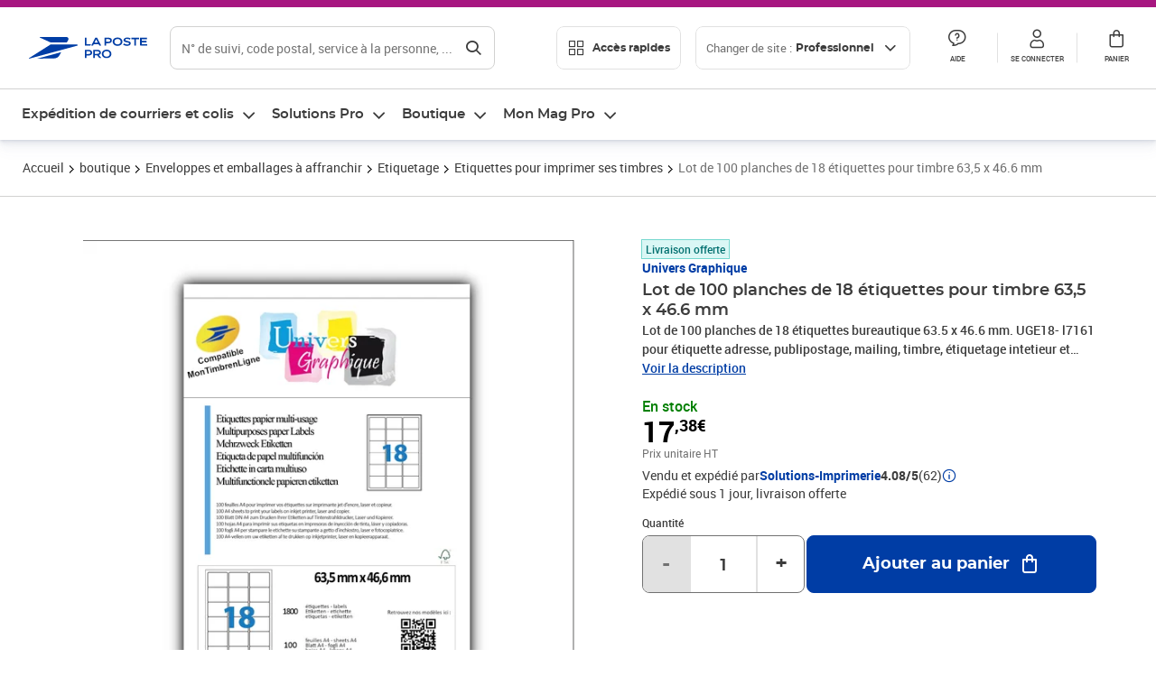

--- FILE ---
content_type: text/html; charset=utf-8
request_url: https://www.laposte.fr/professionnel/boutique/lot-de-100-planches-de-18-etiquettes-pour-timbre-635-x-466-mm/p/mp-500433473
body_size: 43259
content:
<!doctype html>
<html data-n-head-ssr lang="fr" class="lp__theme--pro" data-n-head="%7B%22lang%22:%7B%22ssr%22:%22fr%22%7D,%22class%22:%7B%22ssr%22:%5B%22lp__theme--pro%22%5D%7D%7D">
  <head >
    <meta data-n-head="ssr" charset="utf-8"><meta data-n-head="ssr" name="viewport" content="width=device-width, initial-scale=1"><meta data-n-head="ssr" charset="utf-8"><meta data-n-head="ssr" data-hid="og:site_name" property="og:site_name" content="La Poste Pro"><meta data-n-head="ssr" data-hid="og:title" property="og:title" content="Lot de 100 planches de 18 étiquettes pour timbre 63,5 x 46.6 mm - La Poste Pro"><meta data-n-head="ssr" data-hid="description" name="description" content="Lot de 100 planches de 18 étiquettes bureautique 63.5 x 46.6 mm. UGE18- l7161 pour étiquette adresse, publipostage, mailing, timbre, étiquetage intetieur et logistique Etiquette papier mat compatible imprimantes jet d&#x27;encre, laser et copieurs.Etiquette autocollante avec adhésif colle"><meta data-n-head="ssr" data-hid="og:description" property="og:description" content="Lot de 100 planches de 18 étiquettes bureautique 63.5 x 46.6 mm. UGE18- l7161 pour étiquette adresse, publipostage, mailing, timbre, étiquetage intetieur et logistique Etiquette papier mat compatible imprimantes jet d&#x27;encre, laser et copieurs.Etiquette autocollante avec adhésif colle"><meta data-n-head="ssr" data-hid="og:type" property="og:type" content="website"><meta data-n-head="ssr" data-hid="og:url" property="og:url" content="https://www.laposte.fr/professionnel/boutique/lot-de-100-planches-de-18-etiquettes-pour-timbre-635-x-466-mm/p/mp-500433473"><meta data-n-head="ssr" data-hid="og:image" property="og:image" content="https://www.laposte.fr/ecom/occ/ecommerce/medias/sys_master/productsmedias/h7e/hcf/15321062735902/1200Wx1200H_mp-500433473_media/mp-500433473_media.png"><title>Lot de 100 planches de 18 étiquettes pour timbre 63,5 x 46.6 mm - La Poste Pro</title><script type="text/javascript" src="/ruxitagentjs_ICA7NVfhqrux_10327251022105625.js" data-dtconfig="rid=RID_-138360159|rpid=1121523925|domain=laposte.fr|reportUrl=/rb_369fb591-0e3f-448f-8fd8-6b584dd807ff|app=c15f6f2eec8099d6|owasp=1|featureHash=ICA7NVfhqrux|xb=googleapis^bs.com^pbat^bs.bing^prealytics^bs.io^pgoogleadservices^bs.com^pfacebook^bs.com^pad^bs.doubleclick^bs.net^pgoogle^bs.com^pabtasty^bs.com|rdnt=1|uxrgce=1|cuc=s0stmckq|mdl=mdcc8=20|mel=100000|expw=1|md=mdcc2=bdocument.referrer,mdcc3=bnavigator.userAgent,mdcc4=dutm_source,mdcc5=dutm_medium,mdcc6=dutm_campaign,mdcc7=btc_vars.user_logged,mdcc8=adiv[class*^e^dqNotification^dq],mdcc9=bproperties.parcours,mdcc10=ah1.search__title span,mdcc11=btc_vars.full_page_name,mdcc12=dq,mdcc13=a[data-test-id^e^dqproduct-detail-title^dq],mdcc15=bproperties.cart_turnovertaxfree,mdcc16=bproperties.cart_turnovertaxincluded,mdcc17=adiv.tileGroup.payment__tile.tileGroup--horizontal.tileGroup--large--horizontal.tileGroup--default ^rb div.tile--wrapper.tile--checked ^rb div ^rb div ^rb div ^rb p,mdcc18=ap[class*^e^dqalertBloc^dq],mdcc19=btc_vars.user_id,mdcc20=bproperties.si_cart_products,mdcc21=btc_vars.si_order_id,mdcc22=btc_vars.si_cart_id,mdcc23=btc_vars.si_cart_quantity,mdcc24=btc_vars.full_page_name|lastModification=1768294232894|mdp=mdcc8,mdcc16,mdcc20,mdcc21|tp=500,50,0|srbbv=2|agentUri=/ruxitagentjs_ICA7NVfhqrux_10327251022105625.js"></script><link data-n-head="ssr" rel="icon" type="image/x-icon" href="/ecom/favicon.ico"><link data-n-head="ssr" href="/ecom/_nuxt/node_modules/@lpel/phoenix-front-libraries-solaris/dist/fonts/Montserrat-Bold.3315de59.woff2" rel="preload" as="font" type="font/woff2" crossorigin="true"><link data-n-head="ssr" href="/ecom/_nuxt/node_modules/@lpel/phoenix-front-libraries-solaris/dist/fonts/Montserrat-Light.6f9be861.woff2" rel="preload" as="font" type="font/woff2" crossorigin="true"><link data-n-head="ssr" href="/ecom/_nuxt/node_modules/@lpel/phoenix-front-libraries-solaris/dist/fonts/Montserrat-Medium.618bb800.woff2" rel="preload" as="font" type="font/woff2" crossorigin="true"><link data-n-head="ssr" href="/ecom/_nuxt/node_modules/@lpel/phoenix-front-libraries-solaris/dist/fonts/Montserrat-Regular.96275b32.woff2" rel="preload" as="font" type="font/woff2" crossorigin="true"><link data-n-head="ssr" href="/ecom/_nuxt/node_modules/@lpel/phoenix-front-libraries-solaris/dist/fonts/Montserrat-Semi-Bold.de1701b1.woff2" rel="preload" as="font" type="font/woff2" crossorigin="true"><link data-n-head="ssr" data-hid="canonical" rel="canonical" href="https://www.laposte.fr/professionnel/boutique/lot-de-100-planches-de-18-etiquettes-pour-timbre-635-x-466-mm/p/mp-500433473"><script data-n-head="ssr">window.tc_vars = []</script><script data-n-head="ssr" type="application/ld+json">{"@context":"https://schema.org","@type":"Product","name":"Lot de 100 planches de 18 étiquettes pour timbre 63,5 x 46.6 mm","description":"Lot de 100 planches de 18 étiquettes bureautique 63.5 x 46.6 mm. UGE18- l7161 pour étiquette adresse, publipostage, mailing, timbre, étiquetage intetieur et logistique   Etiquette papier mat compatible imprimantes jet d'encre, laser et copieurs.  Etiquette autocollante avec adhésif colle permanente  Trés utile pour toute utilisation bureautique : mailing - publipostage, timbre, étiquette adresse,étiquette dossier ou pour toutes utilisations intérieures: logistique ou étiquetage divers\n","sku":"mp-500433473","image":["https://www.laposte.fr/ecom/occ/ecommerce/medias/sys_master/productsmedias/h7e/hcf/15321062735902/1200Wx1200H_mp-500433473_media/mp-500433473_media.png","https://www.laposte.fr/ecom/occ/ecommerce/medias/sys_master/productsmedias/h7e/hcf/15321062735902/1200Wx1200H_mp-500433473_media/mp-500433473_media.png"],"brand":{"@type":"Brand","name":"Univers Graphique"},"offers":{"@type":"Offer","priceCurrency":"EUR","price":"20.85","seller":{"@type":"Organization","name":"Solutions-Imprimerie"},"availability":"https://schema.org/InStock","itemCondition":"https://schema.org/NewCondition"},"aggregateRating":{"@type":"aggregateRating","ratingValue":4.08,"ratingCount":62},"gtin13":"3663575913297"}</script><link rel="stylesheet" href="/ecom/_nuxt/css/da75bd6.css"><link rel="stylesheet" href="/ecom/_nuxt/css/60f2aa1.css"><link rel="stylesheet" href="/ecom/_nuxt/css/86e357d.css"><link rel="stylesheet" href="/ecom/_nuxt/css/f3af2ce.css"><link rel="stylesheet" href="/ecom/_nuxt/css/20dcb8a.css"><link rel="stylesheet" href="/ecom/_nuxt/css/306672d.css"><link rel="stylesheet" href="/ecom/_nuxt/css/0b3682a.css"><link rel="stylesheet" href="/ecom/_nuxt/css/59c00ba.css"><link rel="stylesheet" href="/ecom/_nuxt/css/268ee08.css"><link rel="stylesheet" href="/ecom/_nuxt/css/1350d82.css">
  </head>
  <body >
    <div data-server-rendered="true" id="__nuxt"><!----><div id="__layout"><div><div class="notifications notifications--toast notifications--top-center" data-v-6fa5a924 data-v-52b26608></div> <div class="page"><div new-logo="true" data-fetch-key="data-v-1f6615fa:0" class="full pdp" data-v-0744e858 data-v-1f6615fa><a href="#main" target="_self" class="button full__skipLink visually-hidden-focusable button__mobile--small button__tablet--small button__desktop--small button--primary button--supernova" data-v-e0e8d712 data-v-0744e858><span class="button__wrapper" data-v-e0e8d712><!----><span class="button__label" data-v-e0e8d712> Aller au contenu de la page </span><span class="anim" data-v-e0e8d712></span><!----></span></a><div class="full__headerWrapper" data-v-0744e858><div class="header__wrap full__header" data-v-062470ac data-v-0744e858><div class="header__stick" data-v-062470ac><header role="banner" class="header" data-v-062470ac><div class="header__base headerFull" data-v-194ceb56 data-v-0744e858><button type="button" aria-label="Ouvrir le menu" class="burger header__burger--new headerFull__burger" data-v-3411d4c2 data-v-194ceb56><i class="icon icon--settings-burger-menu icon--regular icon--default" data-v-1028a809 data-v-3411d4c2><span class="visually-hidden" data-v-1028a809></span></i></button><div class="headerFull__logo" data-v-194ceb56><picture tabindex="0" role="'button'" class="logo logo--clickable logo--responsive logo--horizontal logo--medium header__logo--new" data-v-674dfebc data-v-194ceb56><!----><img src="[data-uri]" alt="Retour à l'accueil - La Poste Pro" width="132" height="24" class="logo__image logo__image--horizontal logo__image--pro" data-v-674dfebc></picture><!----></div><div class="header__content--new headerFull__content" data-v-194ceb56><div class="component component-SearchBox" data-v-194ceb56><div class="searchbox" data-v-e5dfda5c><button class="button searchbox__openBtn button--iconOnly button__mobile--small button__tablet--small button__desktop--small button--ghost button--darkgrey" data-v-e0e8d712 data-v-e5dfda5c><span class="button__wrapper" data-v-e0e8d712><i class="button__icon icon icon--search-loupe icon--regular icon--small" data-v-1028a809 data-v-e0e8d712><span class="visually-hidden" data-v-1028a809></span></i><span class="visually-hidden" data-v-e0e8d712>Rechercher</span><span class="anim" data-v-e0e8d712></span><!----></span></button><!----><div class="searchbox__wrapper" data-v-e5dfda5c><form class="searchboxInput" data-v-1cb9298c data-v-e5dfda5c><button type="button" class="searchboxInput__backBtn" data-v-1cb9298c><i class="icon icon--arrow-large-left icon--regular icon--default" data-v-1028a809 data-v-1cb9298c><span class="visually-hidden" data-v-1028a809></span></i></button><div class="searchboxInput__field" data-v-1cb9298c><div class="tooltip searchboxInput__tooltip" style="display:block;--tooltip-offset:8px;" data-v-6d7ab29d data-v-1cb9298c><div class="tooltip__trigger tooltip__trigger-- tooltip__trigger-- undefined" data-v-6d7ab29d><i class="searchboxInput__icon icon icon--search-loupe icon--regular icon--default" data-v-1028a809 data-v-1cb9298c><span class="visually-hidden" data-v-1028a809></span></i><label for="search" class="visually-hidden" data-v-6d7ab29d data-v-1cb9298c>Recherche</label><input id="search" name="search" type="text" autocomplete="off" placeholder="N° de suivi, code postal, service à la personne, ..." value="" class="searchboxInput__input" data-v-6d7ab29d data-v-1cb9298c></div><div role="tooltip" class="tooltip__popper tooltip__popper--top tooltip__popper--default" style="display:block;top:inherit;right:inherit;bottom:calc(100% + 12px);left:50%;" data-v-6d7ab29d><i class="tooltip__arrow tooltip__arrow--top" style="--arrow-border-width:8px;" data-v-6d7ab29d></i> Merci de compléter pour lancer la recherche </div></div></div><div class="searchboxInput__actions" data-v-1cb9298c><div class="tooltip" style="display:inline-flex;--tooltip-offset:8px;" data-v-6d7ab29d data-v-1cb9298c><div class="tooltip__trigger tooltip__trigger--hover tooltip__trigger-- undefined" data-v-6d7ab29d><button type="button" class="searchboxInput__clear" data-v-6d7ab29d data-v-1cb9298c><i class="icon icon--action-close icon--regular icon--small" data-v-1028a809 data-v-1cb9298c><span class="visually-hidden" data-v-1028a809></span></i></button></div><div role="tooltip" class="tooltip__popper tooltip__popper--top tooltip__popper--default" style="display:block;top:inherit;right:inherit;bottom:calc(100% + 12px);left:50%;" data-v-6d7ab29d><i class="tooltip__arrow tooltip__arrow--top" style="--arrow-border-width:8px;" data-v-6d7ab29d></i> Effacer </div></div><span class="searchboxInput__separator" data-v-1cb9298c></span><div class="tooltip" style="display:inline-flex;--tooltip-offset:8px;" data-v-6d7ab29d data-v-1cb9298c><div class="tooltip__trigger tooltip__trigger--hover tooltip__trigger-- undefined" data-v-6d7ab29d><button class="button searchboxInput__search button--iconOnly button--noPadding button__mobile--small button__tablet--small button__desktop--small button--ghost button--darkgrey" data-v-e0e8d712 data-v-1cb9298c><span class="button__wrapper" data-v-e0e8d712><i class="button__icon icon icon--search-loupe icon--regular icon--small" data-v-1028a809 data-v-e0e8d712><span class="visually-hidden" data-v-1028a809></span></i><span class="visually-hidden" data-v-e0e8d712>Rechercher</span><span class="anim" data-v-e0e8d712></span><!----></span></button></div><div role="tooltip" class="tooltip__popper tooltip__popper--top tooltip__popper--default" style="display:block;top:inherit;right:inherit;bottom:calc(100% + 12px);left:50%;" data-v-6d7ab29d><i class="tooltip__arrow tooltip__arrow--top" style="--arrow-border-width:8px;" data-v-6d7ab29d></i> Rechercher </div></div></div></form><div class="searchbox__content" data-v-e5dfda5c><div class="searchbox__content-wrapper" data-v-e5dfda5c><!----></div></div></div></div></div><div class="component component-accesRapidesBanners" data-v-194ceb56><div class="quick header__quick" data-v-22e19230><button title="Accès rapides" class="button button__mobile--regular button__tablet--regular button__desktop--regular button--secondary button--darkgrey quick__button" data-v-e0e8d712 data-v-22e19230><span class="button__wrapper" data-v-e0e8d712><!----><span class="button__label" data-v-e0e8d712><i class="quick__icon icon icon--editing-display-grid-big icon--light icon--default" data-v-1028a809 data-v-22e19230><span class="visually-hidden" data-v-1028a809></span></i> Accès rapides </span><span class="anim" data-v-e0e8d712></span><!----></span></button><!----></div></div><div class="accessLinksBlock accessLinksBlock--header" data-v-708f3b3b data-v-194ceb56><button class="button button__mobile--regular button__tablet--regular button__desktop--regular button--ghost button--darkgrey accessLinksBlock__button" data-v-e0e8d712 data-v-708f3b3b><span class="button__wrapper" data-v-e0e8d712><!----><span class="button__label" data-v-e0e8d712> Changer de site : <span class="accessLinksBlock__type" data-v-e0e8d712 data-v-708f3b3b>Professionnel</span><i class="accessLinksBlock__arrow icon icon--arrow-bottom icon--regular icon--small" data-v-1028a809 data-v-708f3b3b><span class="visually-hidden" data-v-1028a809></span></i></span><span class="anim" data-v-e0e8d712></span><!----></span></button><!----><!----><!----></div><!----></div><div class="headerFull__actions" data-v-194ceb56><a href="https://aide.laposte.fr/professionnel" id="header-help-part" class="headerFull__button headerButton" data-v-5f100cb7 data-v-194ceb56><i class="headerButton__icon icon icon--action-help icon--light icon--default" data-v-1028a809 data-v-5f100cb7><span class="visually-hidden" data-v-1028a809></span></i><span class="headerButton__line" data-v-5f100cb7> Aide </span><!----></a><span aria-pressed="true" role="button" tabindex="0" class="headerFull__button headerButton" data-v-5f100cb7 data-v-194ceb56><i class="headerButton__icon icon icon--editing-profile icon--light icon--default" data-v-1028a809 data-v-5f100cb7><span class="visually-hidden" data-v-1028a809></span></i><span class="headerButton__line" data-v-5f100cb7> Se connecter </span><!----></span><span aria-pressed="true" role="button" tabindex="0" id="header-cart-button" class="headerFull__button headerButton" data-v-5f100cb7 data-v-7b5364ee data-v-194ceb56><span data-v-5f100cb7 data-v-7b5364ee><div class="loader headerCardButton__loader loader--vsmp" data-v-b1bce3a2 data-v-7b5364ee><svg viewBox="0 0 50 50" class="loader__circular" data-v-b1bce3a2><path d="M25,5A20.14,20.14,0,0,1,45,22.88a2.51,2.51,0,0,0,2.49,2.26h0A2.52,2.52,0,0,0,50,22.33a25.14,25.14,0,0,0-50,0,2.52,2.52,0,0,0,2.5,2.81h0A2.51,2.51,0,0,0,5,22.88,20.14,20.14,0,0,1,25,5Z" class="loader__path" data-v-b1bce3a2><animateTransform attributeName="transform" type="rotate" from="0 25 25" to="360 25 25" dur="0.7s" repeatCount="indefinite" data-v-b1bce3a2></animateTransform></path></svg></div></span><span class="headerCardButton__cartQty" style="display:none;" data-v-5f100cb7 data-v-7b5364ee> 0 </span><i class="headerButton__icon icon icon--cart-simple icon--light icon--default" data-v-1028a809 data-v-5f100cb7><span class="visually-hidden" data-v-1028a809></span></i><span class="headerButton__line" data-v-5f100cb7> Panier </span><!----></span><!----></div></div></header></div></div><nav aria-label="Menu de navigation" role="navigation" class="navbar" data-v-bfdf1a5e data-v-bfdf1a5e data-v-0744e858><!----><div class="navbar__body" data-v-bfdf1a5e><div class="accessLinksBlock accessLinksBlock--navbar" data-v-708f3b3b data-v-bfdf1a5e><button class="button button__mobile--regular button__tablet--regular button__desktop--regular button--ghost button--darkgrey accessLinksBlock__button" data-v-e0e8d712 data-v-708f3b3b><span class="button__wrapper" data-v-e0e8d712><!----><span class="button__label" data-v-e0e8d712> Changer de site : <span class="accessLinksBlock__type" data-v-e0e8d712 data-v-708f3b3b>Professionnel</span><i class="accessLinksBlock__arrow icon icon--arrow-bottom icon--regular icon--small" data-v-1028a809 data-v-708f3b3b><span class="visually-hidden" data-v-1028a809></span></i></span><span class="anim" data-v-e0e8d712></span><!----></span></button><!----><div style="display:none;" data-v-708f3b3b data-v-708f3b3b><div class="accessLinksBlock__list" data-v-c79be128 data-v-708f3b3b><ul class="accessLinks accessLinks--full" data-v-c79be128><li data-v-c79be128><button class="accessLinks__item accessLinks__item--part" data-v-c79be128><div class="accessLinks__picture accessLinks__picture--new" data-v-c79be128><!----><picture tabindex="0" role="link" class="logo logo--clickable logo--horizontal logo--xxsmall accessLinks__logo--new accessLinks__logo--part" data-v-674dfebc data-v-c79be128><!----><img src="[data-uri]" alt="La Poste" width="81" height="12" class="logo__image logo__image--horizontal logo__image--part" data-v-674dfebc></picture></div><div class="accessLinks__title" data-v-c79be128>Particulier</div><span class="accessLinks__check" data-v-c79be128><!----></span></button></li><li data-v-c79be128><button class="accessLinks__item accessLinks__item--pro accessLinks__item--active" data-v-c79be128><div class="accessLinks__picture accessLinks__picture--new" data-v-c79be128><!----><picture tabindex="0" role="link" class="logo logo--clickable logo--horizontal logo--xxsmall accessLinks__logo--new accessLinks__logo--pro" data-v-674dfebc data-v-c79be128><!----><img src="[data-uri]" alt="La Poste Pro" width="66" height="12" class="logo__image logo__image--horizontal logo__image--pro" data-v-674dfebc></picture></div><div class="accessLinks__title" data-v-c79be128>Professionnel</div><span class="accessLinks__check" data-v-c79be128><i class="icon icon--action-check icon--regular icon--default" data-v-1028a809 data-v-c79be128><span class="visually-hidden" data-v-1028a809></span></i></span></button></li><li data-v-c79be128><button class="accessLinks__item accessLinks__item--business" data-v-c79be128><div class="accessLinks__picture accessLinks__picture--new" data-v-c79be128><!----><picture tabindex="0" role="link" class="logo logo--clickable logo--horizontal logo--xxsmall accessLinks__logo--new accessLinks__logo--business" data-v-674dfebc data-v-c79be128><!----><img src="[data-uri]" alt="La Poste Solution Business" width="56" height="12" class="logo__image logo__image--horizontal logo__image--business" data-v-674dfebc></picture></div><div class="accessLinks__title" data-v-c79be128>Entreprises&nbsp;et collectivités</div><span class="accessLinks__check" data-v-c79be128><!----></span></button></li><li data-v-c79be128><button class="accessLinks__item accessLinks__item--pro" data-v-c79be128><div class="accessLinks__picture accessLinks__picture--new" data-v-c79be128><!----><picture tabindex="0" role="link" class="logo logo--clickable logo--horizontal logo--xxsmall accessLinks__logo--new accessLinks__logo--pro" data-v-674dfebc data-v-c79be128><!----><img src="[data-uri]" alt="La Poste Pro" width="66" height="12" class="logo__image logo__image--horizontal logo__image--pro" data-v-674dfebc></picture></div><div class="accessLinks__title" data-v-c79be128>Buralistes</div><span class="accessLinks__check" data-v-c79be128><!----></span></button></li></ul></div></div><!----></div><!----><div class="component component-mobileAccesRapidesBanners"><div class="quickaccess quickaccess--open" data-v-3cd4e6dd><button class="quickaccess__title" data-v-3cd4e6dd> Accès rapides <i class="quickaccess__arrow icon icon--arrow-bottom icon--regular icon--small" data-v-1028a809 data-v-3cd4e6dd><span class="visually-hidden" data-v-1028a809></span></i></button><div class="quickaccess__content" data-v-3cd4e6dd><nav class="quick-access quickaccess__list" data-v-61143e7a data-v-3cd4e6dd><ul class="quick__list" data-v-61143e7a><li class="quick__item" data-v-61143e7a><!----><div class="quick__picture" data-v-61143e7a><picture class="quick__image" data-v-314b3fed data-v-61143e7a><img width="56" height="56" alt="Timbre à imprimer" data-src="/ecom/occ/smartedit/medias/sys_master/images/hfd/h07/13315068264478/icon-D-mtel/icon-D-mtel.svg" fetchpriority="low" class="lazyload lp-picture__full-width" data-v-314b3fed></picture></div><a href="/professionnel/mon-timbre-en-ligne/personalisation" class="quick__title" data-v-61143e7a> Imprimer un timbre </a></li><li class="quick__item" data-v-61143e7a><!----><div class="quick__picture" data-v-61143e7a><picture class="quick__image" data-v-314b3fed data-v-61143e7a><img width="56" height="56" alt="Colissimo" data-src="/ecom/occ/smartedit/medias/sys_master/images/h35/hdd/14684476243998/icon_D_colissimo/icon-D-colissimo.svg" fetchpriority="low" class="lazyload lp-picture__full-width" data-v-314b3fed></picture></div><a href="/professionnel/colissimo-en-ligne" class="quick__title" data-v-61143e7a> Envoyer un Colissimo </a></li><li class="quick__item" data-v-61143e7a><!----><div class="quick__picture" data-v-61143e7a><picture class="quick__image" data-v-314b3fed data-v-61143e7a><img width="56" height="56" alt="Commandez vos timbres" data-src="/ecom/occ/smartedit/medias/sys_master/images/ha1/h08/13315068723230/icon-D-timbre/icon-D-timbre.svg" fetchpriority="low" class="lazyload lp-picture__full-width" data-v-314b3fed></picture></div><a href="/professionnel/pp/c/timbres" class="quick__title" data-v-61143e7a> Acheter un timbre </a></li><li class="quick__item" data-v-61143e7a><!----><div class="quick__picture" data-v-61143e7a><picture class="quick__image" data-v-314b3fed data-v-61143e7a><img width="56" height="56" alt="Recommandés en ligne" data-src="/ecom/occ/smartedit/medias/sys_master/images/h3b/h5a/13315085271070/icon-D-courrier-en-ligne/icon-D-courrier-en-ligne.svg" fetchpriority="low" class="lazyload lp-picture__full-width" data-v-314b3fed></picture></div><a href="/professionnel/lettre-recommandee-en-ligne" class="quick__title" data-v-61143e7a> Recommandés en ligne </a></li><li class="quick__item" data-v-61143e7a><!----><div class="quick__picture" data-v-61143e7a><picture class="quick__image" data-v-314b3fed data-v-61143e7a><img width="56" height="56" alt="Enveloppes à affranchir" data-src="/ecom/occ/smartedit/medias/sys_master/images/hae/hff/13339228241950/icon_D_enveloppe/icon-D-enveloppe.svg" fetchpriority="low" class="lazyload lp-picture__full-width" data-v-314b3fed></picture></div><a href="/professionnel/boutique/c/enveloppespostales" class="quick__title" data-v-61143e7a> Enveloppes à affranchir </a></li><li class="quick__item" data-v-61143e7a><!----><div class="quick__picture" data-v-61143e7a><picture class="quick__image" data-v-314b3fed data-v-61143e7a><img width="56" height="56" alt="Liasses recommandées" data-src="/ecom/occ/smartedit/medias/sys_master/images/h21/hae/13339227979806/icon_D_liasses-recommandees/icon-D-liasses-recommandees.svg" fetchpriority="low" class="lazyload lp-picture__full-width" data-v-314b3fed></picture></div><a href="/professionnel/boutique/c/recommandesetsupports" class="quick__title" data-v-61143e7a> Liasses recommandées </a></li><li class="quick__item" data-v-61143e7a><!----><div class="quick__picture" data-v-61143e7a><picture class="quick__image" data-v-314b3fed data-v-61143e7a><img width="56" height="56" alt="Transfert de courrier" data-src="/ecom/occ/smartedit/medias/sys_master/images/he1/h53/13315088875550/icon_D_reex/icon-D-reex.svg" fetchpriority="low" class="lazyload lp-picture__full-width" data-v-314b3fed></picture></div><a href="/professionnel/demenagement-absence" class="quick__title" data-v-61143e7a> Transfert de courrier  </a></li><li class="quick__item" data-v-61143e7a><!----><div class="quick__picture" data-v-61143e7a><picture class="quick__image" data-v-314b3fed data-v-61143e7a><img width="56" height="56" alt="Formalités douanières" data-src="/ecom/occ/smartedit/medias/sys_master/images/h8e/h52/13315093135390/icon-D-douanes/icon-D-douanes.svg" fetchpriority="low" class="lazyload lp-picture__full-width" data-v-314b3fed></picture></div><a href="/frais-droits-douane" class="quick__title" data-v-61143e7a> Formalités douanières </a></li><li class="quick__item" data-v-61143e7a><!----><div class="quick__picture" data-v-61143e7a><picture class="quick__image" data-v-314b3fed data-v-61143e7a><img width="56" height="56" alt="Grilles tarifaires" data-src="/ecom/occ/smartedit/medias/sys_master/images/hb2/hef/13339228700702/icon_D_grille-tarifs/icon-D-grille-tarifs.svg" fetchpriority="low" class="lazyload lp-picture__full-width" data-v-314b3fed></picture></div><a href="/professionnel/produits/article/tarifs-consulter-le-catalogue-integral" class="quick__title" data-v-61143e7a> Grilles tarifaires </a></li></ul><!----></nav></div></div></div><div class="component component-menuNavigationComponent"><nav role="navigation" aria-label="Navigation principale" data-v-d2aa8b20><ul class="mainMenu" data-v-d2aa8b20><li class="mainMenu__item" data-v-d2aa8b20><button id="nav-0" aria-controls="nav-p-0" aria-expanded="false" data-v-d2aa8b20> Expédition de courriers et colis </button><div id="nav-p-0" aria-labelledby="nav-0" class="mp" data-v-d2aa8b20><!----><!----></div></li><li class="mainMenu__item" data-v-d2aa8b20><button id="nav-1" aria-controls="nav-p-1" aria-expanded="false" data-v-d2aa8b20> Solutions Pro </button><div id="nav-p-1" aria-labelledby="nav-1" class="mp" data-v-d2aa8b20><!----><!----></div></li><li class="mainMenu__item" data-v-d2aa8b20><button id="nav-2" aria-controls="nav-p-2" aria-expanded="false" data-v-d2aa8b20> Boutique </button><div id="nav-p-2" aria-labelledby="nav-2" class="mp" data-v-d2aa8b20><!----><!----></div></li><li class="mainMenu__item" data-v-d2aa8b20><button id="nav-3" aria-controls="nav-p-3" aria-expanded="false" data-v-d2aa8b20> Mon Mag Pro </button><div id="nav-p-3" aria-labelledby="nav-3" class="mp" data-v-d2aa8b20><!----><!----></div></li><!----></ul></nav></div></div></nav></div><div class="full__afterHeader" data-v-0744e858></div><div class="full__beforeBreadcrumb" data-v-0744e858></div><div class="full__breadcrumb" data-v-0744e858><div data-v-1f6615fa><nav aria-label="Fil d'ariane" class="breadcrumb" data-v-75eb1b95><ol class="breadcrumb__list" data-v-75eb1b95><li class="breadcrumb__item" data-v-75eb1b95><a href="/professionnel" class="breadcrumb__item__label" data-v-75eb1b95> Accueil </a></li><li class="breadcrumb__item" data-v-75eb1b95><a href="/professionnel/boutique" class="breadcrumb__item__label" data-v-75eb1b95> boutique </a></li><li class="breadcrumb__item" data-v-75eb1b95><a href="/professionnel/boutique/c/enveloppesetemballagesdexpedition" class="breadcrumb__item__label" data-v-75eb1b95>  Enveloppes et emballages à affranchir </a></li><li class="breadcrumb__item" data-v-75eb1b95><a href="/professionnel/boutique/c/etiquetage" class="breadcrumb__item__label" data-v-75eb1b95> Etiquetage </a></li><li class="breadcrumb__item" data-v-75eb1b95><a href="/professionnel/boutique/c/etiquettespourimprimersestimbres" class="breadcrumb__item__label" data-v-75eb1b95> Etiquettes pour imprimer ses timbres </a></li><li class="breadcrumb__item" data-v-75eb1b95><a href="/professionnel/boutique/lot-de-100-planches-de-18-etiquettes-pour-timbre-635-x-466-mm/p/mp-500433473" aria-current="page" class="breadcrumb__item__label" data-v-75eb1b95> Lot de 100 planches de 18 étiquettes pour timbre 63,5 x 46.6 mm </a></li></ol></nav> <script type="application/ld+json">{
  "@context": "https://schema.org",
  "@type": "BreadcrumbList",
  "itemListElement": [
    {
      "@type": "ListItem",
      "position": 1,
      "item": {
        "@id": "https://www.laposte.fr/professionnel",
        "name": "Accueil"
      }
    },
    {
      "@type": "ListItem",
      "position": 2,
      "item": {
        "@id": "https://www.laposte.fr/professionnel/boutique",
        "name": "boutique"
      }
    },
    {
      "@type": "ListItem",
      "position": 3,
      "item": {
        "@id": "https://www.laposte.fr/professionnel/boutique/c/enveloppesetemballagesdexpedition",
        "name": " Enveloppes et emballages à affranchir"
      }
    },
    {
      "@type": "ListItem",
      "position": 4,
      "item": {
        "@id": "https://www.laposte.fr/professionnel/boutique/c/etiquetage",
        "name": "Etiquetage"
      }
    },
    {
      "@type": "ListItem",
      "position": 5,
      "item": {
        "@id": "https://www.laposte.fr/professionnel/boutique/c/etiquettespourimprimersestimbres",
        "name": "Etiquettes pour imprimer ses timbres"
      }
    },
    {
      "@type": "ListItem",
      "position": 6,
      "item": {
        "@id": "https://www.laposte.fr/professionnel/boutique/lot-de-100-planches-de-18-etiquettes-pour-timbre-635-x-466-mm/p/mp-500433473",
        "name": "Lot de 100 planches de 18 étiquettes pour timbre 63,5 x 46.6 mm"
      }
    }
  ]
}</script></div></div><main id="main" role="main" class="full__main" data-v-0744e858><div class="pdp__container" data-v-0744e858 data-v-1f6615fa><!----> <div class="pdp__content" data-v-0744e858 data-v-1f6615fa><!----> <div class="container" data-v-6d0ee6e1 data-v-1f6615fa><div class="pdp__top" data-v-6d0ee6e1 data-v-1f6615fa><div class="pdp__top__medias" data-v-6d0ee6e1 data-v-1f6615fa><div class="pictures pictures--m" data-v-6548f327 data-v-1f6615fa><!----> <div id="picturesImageContent" class="pictures__imageContent pictures__imageContent--unique" data-v-6548f327><div class="stickers" data-v-6548f327><!----></div> <div tabindex="0" role="button" class="zoomimage__image" data-v-6548f327><picture aria-hidden="true" data-v-314b3fed data-v-6548f327><source srcset="/ecom/occ/ecommerce/medias/sys_master/productsmedias/h47/h71/15321064144926/600Wx600H-WEBP_mp-500433473_media/mp-500433473_media.png" data-v-314b3fed><img width="544" height="544" alt="Lot de 100 planches de 18 étiquettes pour timbre 63,5 x 46.6 mm" aria-hidden="true" src="/ecom/occ/ecommerce/medias/sys_master/productsmedias/hf9/hcc/15321063587870/600Wx600H_mp-500433473_media/mp-500433473_media.png" fetchpriority="high" class="lp-picture__full-width" data-v-314b3fed></picture></div> <!----> <!----> <div class="pictures__countIcon" data-v-6548f327><!----> <!----></div></div></div></div> <div class="pdp__top__buybox" data-v-6d0ee6e1 data-v-1f6615fa><div class="buyBox pdp__buybox" data-v-0413828a data-v-1f6615fa><div class="buyBox__sticky" style="top:15px;" data-v-0413828a><div class="buyBox__grid" data-v-0413828a><div class="buyBox__grid__top" data-v-0413828a><div class="badges" data-v-f14dc4d4 data-v-0413828a><span data-test-id="Detail_Badges_test" class="badge badges__item badge--small badge--additional-turquoise badge--square" data-v-31793c9c data-v-f14dc4d4><!---->
    Livraison offerte
  </span></div> <div id="product-detail-title" class="productTitle" data-v-1ec08804 data-v-0413828a><a href="/professionnel/boutique/marque/marqueuniversgraphique" class="productTitle__brand productTitle__brand--small" data-v-1ec08804>Univers Graphique</a> <h1 data-test-id="product-detail-title" title="Lot de 100 planches de 18 étiquettes pour timbre 63,5 x 46.6 mm" class="productTitle__text productTitle__text--large" data-v-1ec08804><span class="productTitle__link" data-v-1ec08804>
      Lot de 100 planches de 18 étiquettes pour timbre 63,5 x 46.6 mm
    </span></h1></div> <div class="buyBox__description" data-v-0413828a><div class="buyBox__description__content" data-v-0413828a>Lot de 100 planches de 18 étiquettes bureautique 63.5 x 46.6 mm. UGE18- l7161 pour étiquette adresse, publipostage, mailing, timbre, étiquetage intetieur et logistique Etiquette papier mat compatible imprimantes jet d'encre, laser et copieurs.Etiquette autocollante avec adhésif colle permanenteTrés utile pour toute utilisation bureautique : mailing - publipostage, timbre, étiquette adresse,étiquette dossier ou pour toutes utilisations intérieures: logistique ou étiquetage divers</div> <a href="#accordion_aproposDescription" class="buyBox__description__link" data-v-0413828a>
            Voir la description
          </a></div> <!----></div> <div class="buyBox__grid__left" data-v-0413828a><span data-test-id="Buybox_Statut_test" class="badge-status buyBox__stock badge-status--medium badge-status--success" data-v-01f3be62 data-v-0413828a><span class="badge-status__bullet badge-status__bullet--with-text" data-v-01f3be62></span>
  En stock
</span> <div class="buyBox__price" data-v-0413828a><div class="buyBox__productPrice productPrice productPrice--large productPrice--orientation-right" data-v-98fc94a4 data-v-0413828a><!----> <div data-test-id="Buybox_Prixfinal_test" class="productPrice__displayed-price" data-v-98fc94a4><span class="productPrice__displayed-price__units" data-v-98fc94a4>17</span><span class="productPrice__displayed-price__cents" data-v-98fc94a4>,38€</span></div></div> <div data-test-id="Buybox_mentionPrix_test" class="buyBox__price__info" data-v-0413828a>
            Prix unitaire HT
            <!----></div></div> <!----> <div data-test-id="Buybox_Liv_test" class="soldBy" data-v-18a9ad1c data-v-0413828a><!----> <div class="soldBy__row" data-v-18a9ad1c><div class="soldBy__label" data-v-18a9ad1c>Vendu et expédié par</div> <div class="soldBy__shop" data-v-18a9ad1c><a href="/professionnel/boutique/vendeur/solutions-imprimerie/2020" class="soldBy__link" data-v-18a9ad1c>Solutions-Imprimerie</a></div></div> <div class="soldBy__rating" data-v-18a9ad1c><span class="soldBy__note" data-v-18a9ad1c>4.08/5</span> <span data-v-18a9ad1c>(62)</span></div> <div tabindex="0" role="button" class="soldBy__help" data-v-18a9ad1c><i aria-label="Besoin d'aide pour choisir ?" class="soldBy__help__icon icon icon--action-information icon--regular icon--small" data-v-1028a809 data-v-18a9ad1c><span class="visually-hidden" data-v-1028a809></span></i></div></div> <div class="buyBox__delivery productDelivery productDelivery--context-buybox" data-v-b7c4a65e data-v-0413828a><span data-test-id="Buybox_Liv_test" class="productDelivery__info" data-v-b7c4a65e>Expédié sous 1 jour</span><span data-test-id="Buybox_BlocLivOfferte_test" class="productDelivery__free" data-v-b7c4a65e>Livraison offerte</span></div></div> <div class="buyBox__grid__right" data-v-0413828a><!----></div> <div class="buyBox__grid__bottom" data-v-0413828a><div class="buyBox__addToCart" data-v-0413828a><div data-test-id="Buybox_Quantite_test" class="numberField buyBox__addToCart__qty numberField--quiet" data-v-0413828a><label for="quantityField" class="numberField__label numberField__label--outside">Quantité </label><div class="numberField__inner"><button aria-label="Diminuer la quantité de un" disabled="disabled" class="numberField__btn--less numberField__btn numberField__btn--disabled"> - </button><input type="number" id="quantityField" min="1" max="99" maxlength="4" value="1" class="numberField__input"><button aria-label="Augmenter la quantité de un" class="numberField__btn--more numberField__btn"> + </button></div><!----><!----><!----></div> <div class="buyBox__addToCart__cta" data-v-0413828a><button data-test-id="Buybox_AddtoCard_test" class="button button--iconReverse button__mobile--large button__tablet--large button__desktop--large button--primary button--default" data-v-e0e8d712 data-v-0413828a><span class="button__wrapper" data-v-e0e8d712><i class="button__icon icon icon--cart-simple icon--regular icon--big" data-v-1028a809 data-v-e0e8d712><span class="visually-hidden" data-v-1028a809></span></i><span class="button__label" data-v-e0e8d712>Ajouter au panier</span><span class="anim" data-v-e0e8d712></span><!----></span></button> <!----></div></div> <!----> <div class="buyBox__warranty" data-v-0413828a><!----></div> <!----></div></div></div></div></div> <div class="pdp__top__infos" data-v-6d0ee6e1 data-v-1f6615fa><section class="additionalInformations" data-v-0b40e81e data-v-1f6615fa><div class="lp-accordionGroup lp-accordionGroup--no-space" data-v-b1722880 data-v-0b40e81e><div data-test-id="Apropos_Description_test" class="lp-accordion additionalInformations__accordion lp-accordion--medium lp-accordion--default lp-accordion--transparent lp-accordion--isActive" data-v-2251b10c data-v-0b40e81e><h2 class="lp-accordion__title" data-v-2251b10c><button aria-expanded="true" aria-controls="accordion_content_aproposDescription" id="accordion_aproposDescription" tabindex="0" class="lp-accordion__header" data-v-2251b10c><!---->Description<i class="lp-accordion__arrow-icon icon icon--arrow-bottom icon--regular icon--default" data-v-1028a809 data-v-2251b10c><span class="visually-hidden" data-v-1028a809></span></i></button></h2><div role="region" id="accordion_content_aproposDescription" aria-labelledby="accordion_aproposDescription" data-v-2251b10c data-v-2251b10c><div class="lp-accordion__content" data-v-2251b10c><div data-v-0b40e81e><!----> <div class="informations" data-v-0b40e81e><p data-test-id="Detail_Reference_test" class="informations__ean" data-v-0b40e81e>
            ID 3663575913297
          </p> <!----> <!----> <!----> <!----></div> <div data-v-0b40e81e><p>Lot de 100 planches de 18 étiquettes bureautique 63.5 x 46.6 mm. UGE18- l7161 pour étiquette adresse, publipostage, mailing, timbre, étiquetage intetieur et logistique <br><br>Etiquette papier mat compatible imprimantes jet d&#39;encre, laser et copieurs.<br><br>Etiquette autocollante avec adhésif colle permanente<br><br>Trés utile pour toute utilisation bureautique : mailing - publipostage, timbre, étiquette adresse,étiquette dossier ou pour toutes utilisations intérieures: logistique ou étiquetage divers</p>
</div> <!----></div></div></div></div> <div data-test-id="Apropos_Caracteristiques_test" class="lp-accordion additionalInformations__accordion lp-accordion--medium lp-accordion--default lp-accordion--transparent" data-v-2251b10c data-v-0b40e81e><h2 class="lp-accordion__title" data-v-2251b10c><button aria-expanded="false" aria-controls="accordion_content_undefined" id="accordion_undefined" tabindex="0" class="lp-accordion__header" data-v-2251b10c><!---->
        Caractéristiques
      <i class="lp-accordion__arrow-icon icon icon--arrow-bottom icon--regular icon--default" data-v-1028a809 data-v-2251b10c><span class="visually-hidden" data-v-1028a809></span></i></button></h2><div role="region" id="accordion_content_undefined" aria-labelledby="accordion_undefined" style="display:none;" data-v-2251b10c data-v-2251b10c><div class="lp-accordion__content" data-v-2251b10c><div data-v-0b40e81e><dl data-v-0b40e81e><div data-v-0b40e81e><dt data-v-0b40e81e>Etat</dt> <dd data-v-0b40e81e>Neuf</dd></div><div data-v-0b40e81e><dt data-v-0b40e81e>Marque</dt> <dd data-v-0b40e81e><a href="/professionnel/boutique/marque/marqueuniversgraphique" data-v-0b40e81e>Univers Graphique</a></dd></div><div data-v-0b40e81e><dt data-v-0b40e81e>Coordonnées du fabricant</dt> <dd data-v-0b40e81e>UNIVERS GRAPHIQUE - 100 rue Louis Blanc - 60160 Montataire - France - 0344564699 - gpsr@solutions-imprimerie.com</dd></div><div data-v-0b40e81e><dt data-v-0b40e81e>Coordonnées de la personne responsable UE</dt> <dd data-v-0b40e81e>UNIVERS GRAPHIQUE - 100 rue Louis Blanc - 60160 Montataire - France - 0344564699 - gpsr@solutions-imprimerie.com</dd></div><div data-v-0b40e81e><dt data-v-0b40e81e>Couleur</dt> <dd data-v-0b40e81e>Blanc</dd></div><div data-v-0b40e81e><dt data-v-0b40e81e>Lot de</dt> <dd data-v-0b40e81e>100</dd></div><div data-v-0b40e81e><dt data-v-0b40e81e>Ean</dt> <dd data-v-0b40e81e>3663575913297</dd></div></dl></div></div></div></div> <!----> <!----> <!----> <!----> <!----> <!----> <!----></div></section></div></div></div> <div class="pdp__offers-section" data-v-0744e858 data-v-1f6615fa><div class="container" data-v-6d0ee6e1 data-v-1f6615fa><!----></div></div> <div class="container" data-v-6d0ee6e1 data-v-1f6615fa><div class="pdp__afterContent" data-v-6d0ee6e1 data-v-1f6615fa><div class="component component-cmsitem_00120073" data-v-6d0ee6e1><div data-reco-id="b60f58ce-4156-4761-b26e-15f19789e779" data-fetch-key="data-v-30191d7d:0" class="productCarousel productCarousel--carousel productCarousel--margin-top-medium" style="display:none;" data-v-30191d7d><!----></div></div><div class="component component-carouselproduits-T2S-fiche-produit-pro" data-v-6d0ee6e1><div data-reco-id="395c6d73-bf07-422a-ba7a-cc0d3f86affd" data-fetch-key="data-v-30191d7d:1" class="productCarousel productCarousel--carousel productCarousel--margin-top-medium" style="display:none;" data-v-30191d7d><!----></div></div></div></div></div> <!----> <!----> <!----> <!----></div></main><div class="full__beforeFooter" data-v-0744e858><!----> </div><footer role="contentinfo" class="footer full__footer footer--default" data-v-3a31c138 data-v-0744e858><div class="footer__main-content" data-v-3a31c138><!----><div class="component component-cmsitem_00133013" data-v-3a31c138><section class="engagement" data-v-1cfbf6ce><h2 class="footer__title" data-v-1cfbf6ce>Nos engagements</h2><div class="engagement__content" data-v-1cfbf6ce><picture class="engagement__picture" data-v-314b3fed data-v-1cfbf6ce><img width="56" height="0" alt="Proche de vous" data-src="/ecom/occ/smartedit/medias/sys_master/cms/h96/hef/13375690506270/localisation/localisation.png" fetchpriority="low" class="lazyload lp-picture__full-width" data-v-314b3fed></picture><p class="engagement__details" data-v-1cfbf6ce><a href="https://localiser.laposte.fr/" class="engagement__title" data-v-1cfbf6ce> Proche de vous </a><span class="engagement__subtitle" data-v-1cfbf6ce>  </span></p></div><div class="engagement__content" data-v-1cfbf6ce><picture class="engagement__picture" data-v-314b3fed data-v-1cfbf6ce><img width="56" height="0" alt="Paiement 100% sécurisés" data-src="/ecom/occ/smartedit/medias/sys_master/images/h5b/h07/13375689981982/cadenas-01-1-/cadenas-01-1-.svg" fetchpriority="low" class="lazyload lp-picture__full-width" data-v-314b3fed></picture><p class="engagement__details" data-v-1cfbf6ce><a href="https://aide.laposte.fr/professionnel/contenu/quels-sont-les-modes-de-paiement-sur-le-site-la-poste?t=r" class="engagement__title" data-v-1cfbf6ce> Paiements 100% sécurisés </a><span class="engagement__subtitle" data-v-1cfbf6ce>  </span></p></div><div class="engagement__content" data-v-1cfbf6ce><picture class="engagement__picture" data-v-314b3fed data-v-1cfbf6ce><img width="56" height="0" alt="Livraison gratuite" data-src="/ecom/occ/smartedit/medias/sys_master/cms/hbb/hf9/13375690211358/cadeau/cadeau.png" fetchpriority="low" class="lazyload lp-picture__full-width" data-v-314b3fed></picture><p class="engagement__details" data-v-1cfbf6ce><a href="/professionnel/livraison " class="engagement__title" data-v-1cfbf6ce> Livraison gratuite </a><span class="engagement__subtitle" data-v-1cfbf6ce> Hors livres et hors produits marketplace </span></p></div></section></div><div class="component component-FooterRowApps" data-v-3a31c138><div class="row" data-v-59f18037 data-v-2532f192><div class="app" data-v-0e2e1066 data-v-2532f192><div class="footer__head" data-v-0e2e1066><h2 class="footer__title" data-v-0e2e1066>Applications La Poste</h2></div><a href="https://play.google.com/store/apps/details?id=fr.laposte.lapostepro&amp;pli=1" class="app__link" data-v-0e2e1066><picture class="app__img" data-v-314b3fed data-v-0e2e1066><img width="135" height="40" alt="Disponible sur Google Play - Nouvelle fenêtre" data-src="/ecom/occ/smartedit/medias/?context=bWFzdGVyfGNtc3wyMTYzNHxpbWFnZS9zdmcreG1sfGFEQTNMMmd6WWk4eE1UVXpOell6TURZNU1UTTFPQXw2ZTRiNmE1MmUxMjZkMDk3YTE2MTcwYzU0MDE5MmRlMWVmMDQ3OGUyODNmMjU3YjgyMDliMTQ5NjE5MmZjMDIy" fetchpriority="low" class="lazyload lp-picture__full-width" data-v-314b3fed></picture></a><a href="https://apps.apple.com/fr/app/la-poste-pro/id1439057093" class="app__link" data-v-0e2e1066><picture class="app__img" data-v-314b3fed data-v-0e2e1066><img width="135" height="40" alt="Télécharger dans l'App Store - Nouvelle fenêtre" data-src="/ecom/occ/smartedit/medias/sys_master/images/hd7/heb/13375690637342/appstore/appstore.svg" fetchpriority="low" class="lazyload lp-picture__full-width" data-v-314b3fed></picture></a></div><a href="https://www.laposte.fr/professionnel/application-la-poste" title="Toutes nos apps" target="_blank" class="app__all" data-v-1e85b202 data-v-2532f192> Toutes nos apps </a><div class="connected" data-v-6f05cc1e data-v-2532f192><h2 class="connected__title" data-v-6f05cc1e><button tabindex="-1" class="connected__head" data-v-6f05cc1e> Restons connectés <i class="footer__toggle icon icon--arrow-bottom icon--regular icon--default" data-v-1028a809 data-v-6f05cc1e><span class="visually-hidden" data-v-1028a809></span></i></button></h2><ul class="connected__list" data-v-6f05cc1e><li data-v-6f05cc1e><a target="_blank" href="https://www.linkedin.com/company/la-poste-pro/?at_medium=publications_rs&amp;at_campaign=banniere_laposte_pro_linkedin&amp;at_reseau_social=linkedin&amp;at_format=image&amp;at_date=mai_20" title="Linkedin - nouvelle fenêtre" aria-label="Linkedin" class="connected__link" data-v-6f05cc1e><i class="icon icon--brands-linkedin icon--regular icon--default" data-v-1028a809 data-v-6f05cc1e><span class="visually-hidden" data-v-1028a809></span></i><span class="visually-hidden" data-v-6f05cc1e>Linkedin</span></a></li><li data-v-6f05cc1e><a target="_blank" href="https://www.facebook.com/LaPostePro" title="Facebook - nouvelle fenêtre" aria-label="Facebook" class="connected__link" data-v-6f05cc1e><i class="icon icon--brands-facebook icon--regular icon--default" data-v-1028a809 data-v-6f05cc1e><span class="visually-hidden" data-v-1028a809></span></i><span class="visually-hidden" data-v-6f05cc1e>Facebook</span></a></li><li data-v-6f05cc1e><a target="_blank" href="https://www.youtube.com/user/laposte" title="Youtube - nouvelle fenêtre" aria-label="Youtube" class="connected__link" data-v-6f05cc1e><i class="icon icon--brands-youtube icon--regular icon--default" data-v-1028a809 data-v-6f05cc1e><span class="visually-hidden" data-v-1028a809></span></i><span class="visually-hidden" data-v-6f05cc1e>Youtube</span></a></li></ul></div></div></div><div class="component component-LpelFooterNavigationComponent" data-v-3a31c138><section class="headings" data-v-4b94166a><ul class="headings__list" data-v-4b94166a><li class="heading headings__item" data-v-7f42f700 data-v-4b94166a><h2 class="heading__title" data-v-7f42f700><button tabindex="-1" class="heading__head" data-v-7f42f700>  Services Pros <i class="heading__arrow icon icon--arrow-bottom icon--regular icon--default" data-v-1028a809 data-v-7f42f700><span class="visually-hidden" data-v-1028a809></span></i></button></h2><ul class="heading__list" data-v-7f42f700><li class="heading__item" data-v-7f42f700><a href="/professionnel/conges-demenagement" target="_self" class="heading__link" data-v-7f42f700> Déménagement/Absence </a></li></ul></li><li class="heading headings__item" data-v-7f42f700 data-v-4b94166a><h2 class="heading__title" data-v-7f42f700><button tabindex="-1" class="heading__head" data-v-7f42f700> Envois Courrier <i class="heading__arrow icon icon--arrow-bottom icon--regular icon--default" data-v-1028a809 data-v-7f42f700><span class="visually-hidden" data-v-1028a809></span></i></button></h2><ul class="heading__list" data-v-7f42f700><li class="heading__item" data-v-7f42f700><a href="/professionnel/pp/c/timbres" target="_self" class="heading__link" data-v-7f42f700> Timbres </a></li></ul></li><li class="heading headings__item" data-v-7f42f700 data-v-4b94166a><h2 class="heading__title" data-v-7f42f700><button tabindex="-1" class="heading__head" data-v-7f42f700> Expéditions de Colis <i class="heading__arrow icon icon--arrow-bottom icon--regular icon--default" data-v-1028a809 data-v-7f42f700><span class="visually-hidden" data-v-1028a809></span></i></button></h2><ul class="heading__list" data-v-7f42f700><li class="heading__item" data-v-7f42f700><a href="/professionnel/envoi-colis" target="_self" class="heading__link" data-v-7f42f700> Toutes nos offres colis </a></li></ul></li><li class="heading headings__item" data-v-7f42f700 data-v-4b94166a><h2 class="heading__title" data-v-7f42f700><button tabindex="-1" class="heading__head" data-v-7f42f700> Informations &amp; Assistance <i class="heading__arrow icon icon--arrow-bottom icon--regular icon--default" data-v-1028a809 data-v-7f42f700><span class="visually-hidden" data-v-1028a809></span></i></button></h2><ul class="heading__list" data-v-7f42f700><li class="heading__item" data-v-7f42f700><a href="/professionnel/conseils-pratiques/avantages-creation-compte-pro" target="_self" class="heading__link" data-v-7f42f700> Les avantages de Mon Compte Pro </a></li></ul></li></ul></section></div><div class="component component-FooterRowCopyright" data-v-3a31c138><div class="row" data-v-59f18037 data-v-2532f192><div class="footer__site" data-v-4d4825af data-v-2532f192><picture class="logo" data-v-314b3fed data-v-4d4825af><img width="190" height="105" alt="La poste" data-src="/ecom/occ/smartedit/medias/?context=bWFzdGVyfGNtc3wzNTM2fGltYWdlL3BuZ3xhR1V4TDJnek1DOHhNVFV6TnpZek1EazROakkzTUF8NjJlZGMzNzc2OWQ3YjMwZjNlNjZiYmJjNmYyYTQ2YWUzZDgyOWEzNzMzYzJiOTE2YzdmZDg2MTA4MjkyMTUxNQ" fetchpriority="low" class="lazyload lp-picture__full-width" data-v-314b3fed></picture><p class="footer__copyright" data-v-4d4825af></p></div><div class="footer__bottom-content" data-v-5fdd93fd data-v-2532f192><!----><div class="footer__bottom-upper" data-v-5fdd93fd><ul class="external-links" data-v-5fdd93fd><li class="pros__item external-links__item" data-v-5fdd93fd><a target="_blank" href="https://www.laposte.fr" class="external-links__link" data-v-5fdd93fd>Particuliers</a></li><li class="pros__item external-links__item" data-v-5fdd93fd><a target="_blank" href="https://www.laposte.fr/entreprise-collectivites" class="external-links__link" data-v-5fdd93fd>Entreprises et Collectivités</a></li><li class="pros__item external-links__item" data-v-5fdd93fd><a target="_blank" href="https://www.lapostegroupe.com/fr" class="external-links__link" data-v-5fdd93fd>Groupe La Poste</a></li></ul><!----></div><div class="footer__bottom-lower" data-v-5fdd93fd><i tabindex="0" aria-label="Retour en haut" class="back icon icon--arrow-large-up icon--regular icon--default" data-v-1028a809 data-v-5fdd93fd><span class="visually-hidden" data-v-1028a809></span></i><div class="footer__bottom-logo" data-v-5fdd93fd><picture tabindex="0" role="link" class="logo logo--clickable logo--horizontal logo--large" data-v-674dfebc data-v-5fdd93fd><!----><img src="[data-uri]" alt="La Poste, aller à l'accueil" width="175" height="32" class="logo__image logo__image--horizontal logo__image--pro" data-v-674dfebc></picture><!----></div><nav role="navigation" aria-label="Navigation de bas de page" data-v-5fdd93fd><ul class="links" data-v-5fdd93fd><li class="links__item" data-v-5fdd93fd><a target="_blank" href="/professionnel/plan-du-site" class="links__link" data-v-5fdd93fd> Plan du site </a></li><li class="links__item" data-v-5fdd93fd><a target="_blank" href="/professionnel/mentions-legales" class="links__link" data-v-5fdd93fd> Mentions légales </a></li><li class="links__item" data-v-5fdd93fd><a target="_blank" href="/professionnel/conditions-contractuelles" class="links__link" data-v-5fdd93fd> Conditions contractuelles </a></li><li class="links__item" data-v-5fdd93fd><a target="_blank" href="/professionnel/conseils-pratiques/engagements-clients" class="links__link" data-v-5fdd93fd> Charte d’engagement </a></li><li class="links__item" data-v-5fdd93fd><a target="_blank" href="/professionnel/accessibilite-professionnels" class="links__link" data-v-5fdd93fd> Charte d'accessibilité </a></li><li class="links__item" data-v-5fdd93fd><a target="_self" href="/professionnel/accessibilite-app-professionnels" class="links__link" data-v-5fdd93fd> Accessibilité App Pro </a></li><li class="links__item" data-v-5fdd93fd><a target="_blank" href="https://laposte.deafiline.net/connect/service/laposte" class="links__link" data-v-5fdd93fd> Espace sourds et malentendants </a></li><li class="links__item" data-v-5fdd93fd><a target="_blank" href="/professionnel/donnees-personnelles-et-cookies" class="links__link" data-v-5fdd93fd> Données personnelles et cookies </a></li><li class="links__item" data-v-5fdd93fd><a target="_blank" href="/professionnel/politique-de-protection-des-donnees" class="links__link" data-v-5fdd93fd> Politique de protection des données </a></li><li class="links__item" data-v-5fdd93fd><a target="_blank" href="https://17cyber.gouv.fr/" class="links__link" data-v-5fdd93fd> Cyber17 </a></li><!----></ul></nav></div></div></div></div></div></footer></div></div></div></div></div><script>window.__NUXT__=(function(a,b,c,d,e,f,g,h,i,j,k,l,m,n,o,p,q,r,s,t,u,v,w,x,y,z,A,B,C,D,E,F,G,H,I,J,K,L,M,N,O,P,Q,R,S,T,U,V,W,X,Y,Z,_,$,aa,ab,ac,ad,ae,af,ag,ah,ai,aj,ak,al,am,an,ao,ap,aq,ar,as,at,au,av,aw,ax,ay,az,aA,aB,aC,aD,aE,aF,aG,aH,aI,aJ,aK,aL,aM,aN,aO,aP,aQ,aR,aS,aT,aU,aV,aW,aX,aY,aZ,a_,a$,ba,bb,bc,bd,be,bf,bg,bh,bi,bj,bk,bl,bm,bn,bo,bp,bq,br,bs,bt,bu,bv,bw,bx,by,bz,bA,bB,bC,bD,bE,bF,bG,bH,bI,bJ,bK,bL,bM,bN,bO,bP,bQ,bR,bS,bT,bU,bV,bW,bX,bY,bZ,b_,b$,ca,cb,cc,cd,ce,cf,cg,ch,ci,cj,ck,cl,cm,cn,co,cp,cq,cr,cs,ct,cu,cv,cw,cx,cy,cz,cA,cB,cC,cD,cE,cF,cG,cH,cI,cJ,cK,cL,cM,cN,cO,cP,cQ,cR,cS,cT,cU,cV,cW,cX,cY,cZ,c_,c$,da,db,dc,dd,de,df,dg,dh,di,dj,dk,dl,dm,dn,do0,dp,dq,dr,ds,dt,du,dv,dw,dx,dy,dz,dA,dB,dC,dD,dE,dF,dG,dH,dI,dJ,dK,dL,dM,dN,dO,dP,dQ,dR,dS,dT,dU,dV,dW,dX,dY,dZ,d_,d$,ea,eb,ec,ed,ee,ef,eg,eh,ei,ej,ek,el,em,en,eo,ep,eq,er,es,et,eu,ev,ew,ex,ey,ez,eA,eB,eC,eD,eE,eF,eG,eH,eI,eJ,eK,eL,eM,eN,eO,eP,eQ,eR,eS,eT,eU,eV,eW,eX,eY,eZ,e_,e$,fa,fb,fc,fd,fe,ff,fg,fh,fi,fj,fk,fl,fm,fn,fo,fp,fq,fr,fs,ft,fu,fv,fw,fx,fy,fz,fA,fB,fC,fD,fE,fF,fG,fH,fI,fJ,fK,fL,fM,fN,fO,fP,fQ,fR,fS,fT,fU,fV,fW,fX,fY,fZ,f_,f$,ga,gb,gc,gd,ge,gf,gg,gh,gi,gj,gk,gl,gm,gn,go,gp,gq,gr,gs,gt,gu,gv,gw,gx,gy,gz,gA,gB,gC,gD,gE,gF,gG,gH,gI,gJ,gK,gL,gM,gN,gO,gP,gQ,gR,gS,gT,gU,gV,gW,gX,gY,gZ,g_,g$,ha,hb,hc,hd,he,hf,hg,hh,hi,hj,hk,hl,hm,hn,ho,hp,hq,hr,hs,ht,hu,hv,hw,hx,hy,hz,hA,hB,hC,hD,hE,hF,hG,hH,hI,hJ,hK,hL,hM,hN,hO,hP,hQ,hR,hS,hT,hU,hV,hW,hX,hY,hZ,h_,h$,ia,ib,ic,id,ie,if0,ig,ih,ii){af.uid="productDetails";af.uuid="eyJpdGVtSWQiOiJwcm9kdWN0RGV0YWlscyIsImNhdGFsb2dJZCI6ImxwZWxQcm9Db250ZW50Q2F0YWxvZyIsImNhdGFsb2dWZXJzaW9uIjoiT25saW5lIn0=";af.type="ProductPage";af.title="Product Details";af.description=a;af.categoryName=a;af.template={name:"TemplatePdp",props:{}};af.robots={noIndex:c,noFollow:c};af.meta={title:a,description:a,image:a,canonicalUrl:a};af.slots=[{name:"AfterHeader",smartEditMeta:e,components:[]},{name:"PdpAdditionalInformations",smartEditMeta:e,components:[]},{name:"PdpOffersMkp",smartEditMeta:e,components:[]},{name:"PdpSummary",smartEditMeta:e,components:[]},{name:"PdpCrossSelling",smartEditMeta:e,components:[]},{name:"PdpRatingMkp",smartEditMeta:e,components:[]},{name:"PdpNotification",smartEditMeta:e,components:[]},{name:"PdpDescription",smartEditMeta:e,components:[]},{name:"PdpBreadcrumb",smartEditMeta:e,components:[]},{name:"AfterContent",smartEditMeta:e,components:[{id:"cmsitem_00120073",name:ag,smartEditMeta:e,props:{title:"Nos clients ont aussi consulté",titleTag:ah,productsCodes:ai,categoriesCodes:a,enableAbTasty:g,abTastyRecommendationId:"b60f58ce-4156-4761-b26e-15f19789e779",lazyLoad:c,fetchPriority:c,viewType:aj,marginBottom:f,marginTop:ak,webaData:{webaAutopromoCategory:a,webaAutopromoFormat:al,webaAutopromoGamme:a,webaAutopromoName:"Carouselproduits-ABTasty_similaire-fiche-produit-mkp-pro",webaTypeAnimation:a,webaAutopromoUsage:a}},slots:{}},{id:"carouselproduits-T2S-fiche-produit-pro",name:ag,smartEditMeta:e,props:{title:"Vous pourriez également aimer",titleTag:ah,productsCodes:ai,categoriesCodes:a,enableAbTasty:g,abTastyRecommendationId:"395c6d73-bf07-422a-ba7a-cc0d3f86affd",lazyLoad:c,fetchPriority:c,viewType:aj,marginBottom:f,marginTop:ak,webaData:{webaAutopromoCategory:a,webaAutopromoFormat:al,webaAutopromoGamme:a,webaAutopromoName:"Carouselproduits-ABTasty-fiche-produit-pro",webaTypeAnimation:a,webaAutopromoUsage:a}},slots:{}}]},{name:"Navigation",smartEditMeta:e,components:[{id:"mobileAccesRapidesBanners",name:"QuickAccess",smartEditMeta:e,props:{title:am,quickList:[{new:c,title:an,link:ao,image:{defaultSource:{url:ap,alt:u,code:aq,mimeType:h},otherSources:[]}},{new:c,title:ar,link:as,image:{defaultSource:{url:at,alt:au,code:av,mimeType:h},otherSources:[]}},{new:c,title:aw,link:p,image:{defaultSource:{url:ax,alt:ay,code:az,mimeType:h},otherSources:[]}},{new:c,title:v,link:q,image:{defaultSource:{url:aA,alt:v,code:aB,mimeType:h},otherSources:[]}},{new:c,title:w,link:aC,image:{defaultSource:{url:"\u002Fecom\u002Focc\u002Fsmartedit\u002Fmedias\u002Fsys_master\u002Fimages\u002Fhae\u002Fhff\u002F13339228241950\u002Ficon_D_enveloppe\u002Ficon-D-enveloppe.svg",alt:w,code:"icon_D_enveloppe.svg",mimeType:h},otherSources:[]}},{new:c,title:x,link:T,image:{defaultSource:{url:aD,alt:x,code:aE,mimeType:h},otherSources:[]}},{new:c,title:aF,link:y,image:{defaultSource:{url:aG,alt:aH,code:aI,mimeType:h},otherSources:[]}},{new:c,title:n,link:z,image:{defaultSource:{url:aJ,alt:n,code:aK,mimeType:h},otherSources:[]}},{new:c,title:A,link:B,image:{defaultSource:{url:aL,alt:A,code:aM,mimeType:h},otherSources:[]}}]},slots:{}},{id:"menuNavigationComponent",name:"MainMenu",smartEditMeta:e,props:{eventItem:[],items:[{children:[{children:[{children:[],entries:[{url:aN,linkName:u,target:c,type:d}],icon:a,title:u,background:a,color:a},{children:[],entries:[{url:aO,linkName:aP,target:c,type:d}],icon:a,title:aP,background:a,color:a},{children:[],entries:[{url:"\u002Fprofessionnel\u002Fvignette-recommandee-en-ligne",linkName:aQ,target:c,type:d}],icon:a,title:aQ,background:a,color:a},{children:[],entries:[{url:q,linkName:aR,target:c,type:d}],icon:a,title:aR,background:a,color:a},{children:[],entries:[{url:"\u002Fprofessionnel\u002Flettre-simple-et-suivie-en-ligne",linkName:aS,target:c,type:d}],icon:a,title:aS,background:a,color:a},{children:[],entries:[{url:"\u002Fprofessionnel\u002Flettre-recommandee",linkName:"En savoir plus",target:c,type:d}],icon:a,title:"Toutes vos solutions d’envois recommandés",background:a,color:a}],entries:[],icon:"nav-pro-courrier-affranchissement",title:"Affranchir des courriers sans se déplacer",background:a,color:a},{children:[{children:[],entries:[{url:aT,linkName:C,target:c,type:d}],icon:a,title:C,background:a,color:a},{children:[],entries:[{url:"\u002Fprofessionnel\u002Fpp\u002Fc\u002Ftimbres-et-stickers-suivis",linkName:aU,target:c,type:d}],icon:a,title:aU,background:a,color:a},{children:[],entries:[{url:aV,linkName:D,target:c,type:d}],icon:a,title:D,background:a,color:a},{children:[],entries:[{url:aW,linkName:aX,target:c,type:d}],icon:a,title:aX,background:a,color:a},{children:[],entries:[{url:aC,linkName:w,target:c,type:d}],icon:a,title:w,background:a,color:a},{children:[],entries:[{url:aY,linkName:E,target:c,type:d}],icon:a,title:E,background:a,color:a}],entries:[],icon:"nav-pro-courrier-timbre-enveloppes",title:"Commander des timbres et enveloppes",background:a,color:a},{children:[{children:[],entries:[{url:aZ,linkName:U,target:c,type:d}],icon:a,title:U,background:a,color:a},{children:[],entries:[{url:"\u002Fprofessionnel\u002Fenvoi-colis\u002Fcomparer-transporteurs\u002Fparcours\u002Fvotre-colis?carrier=Chronopost",linkName:a_,target:c,type:d}],icon:a,title:a_,background:a,color:a},{children:[],entries:[{url:a$,linkName:ba,target:c,type:d}],icon:a,title:ba,background:a,color:a},{children:[],entries:[{url:F,linkName:bb,target:c,type:d}],icon:a,title:bb,background:a,color:a},{children:[],entries:[{url:"\u002Fprofessionnel\u002Fenvoyer-un-colis-en-point-de-retrait",linkName:bc,target:c,type:d}],icon:a,title:bc,background:a,color:a},{children:[],entries:[{url:"\u002Fprofessionnel\u002Fenvoyer-colis-international",linkName:bd,target:c,type:d}],icon:a,title:bd,background:a,color:a},{children:[],entries:[{url:"\u002Fprofessionnel\u002Fassurance-contre-signature",linkName:be,target:c,type:d}],icon:a,title:be,background:a,color:a},{children:[],entries:[{url:bf,linkName:G,target:c,type:d}],icon:a,title:G,background:a,color:a},{children:[],entries:[{url:a$,linkName:V,target:c,type:d}],icon:a,title:"Toutes nos solutions Colis",background:a,color:a}],entries:[],icon:"nav-pro-courrier-affranchissement-colis",title:"Affranchir des colis sans se déplacer",background:a,color:a},{children:[{children:[],entries:[{url:F,linkName:H,target:c,type:d}],icon:a,title:H,background:a,color:a}],entries:[],icon:a,title:"Comparer et envoyer un colis",background:a,color:a},{children:[{children:[],entries:[{url:bg,linkName:I,target:c,type:d}],icon:a,title:I,background:a,color:a},{children:[],entries:[{url:"\u002Fprofessionnel\u002Fpp\u002Fc\u002Femballages-colissimo",linkName:bh,target:c,type:d}],icon:a,title:bh,background:a,color:a},{children:[],entries:[{url:"\u002Fprofessionnel\u002Fpp\u002Fc\u002Femballages-chronopost",linkName:bi,target:c,type:d}],icon:a,title:bi,background:a,color:a},{children:[],entries:[{url:"\u002Fprofessionnel\u002Fboutique\u002Fc\u002Fcartonsboitespostalesetcaisses",linkName:bj,target:c,type:d}],icon:a,title:bj,background:a,color:a},{children:[],entries:[{url:bk,linkName:bl,target:c,type:d}],icon:a,title:bl,background:a,color:a}],entries:[],icon:"nav-pro-courrier-commander-emballages",title:"Commander des emballages et boîtes en carton",background:a,color:a},{children:[{children:[],entries:[{url:B,linkName:bm,target:c,type:d}],icon:a,title:bm,background:a,color:a},{children:[],entries:[{url:B,linkName:bn,target:c,type:d}],icon:a,title:bn,background:a,color:a},{children:[],entries:[{url:"\u002Fexpedition-bal\u002Fformulaire",linkName:bo,target:c,type:d}],icon:a,title:bo,background:a,color:a},{children:[],entries:[{url:"https:\u002F\u002Flocaliser.laposte.fr\u002F?jesuis=professionnel",linkName:bp,target:c,type:d}],icon:a,title:bp,background:a,color:a},{children:[],entries:[{url:"\u002Foutils\u002Ftrouver-un-code-postal",linkName:bq,target:c,type:d}],icon:a,title:bq,background:a,color:a},{children:[],entries:[{url:"\u002Foutils\u002Ftester-une-adresse",linkName:br,target:c,type:d}],icon:a,title:br,background:a,color:a},{children:[],entries:[{url:"\u002Fprofessionnel\u002Foutils\u002Fsuivi",linkName:r,target:c,type:d}],icon:a,title:r,background:a,color:a},{children:[],entries:[{url:bs,linkName:J,target:c,type:d}],icon:a,title:J,background:a,color:a},{children:[],entries:[{url:"\u002Factivation-de-services",linkName:"Activer mes Services Plus",target:c,type:d}],icon:a,title:"Activer ses Services Plus",background:a,color:a},{children:[],entries:[{url:"\u002Fprofessionnel\u002Foutils\u002Favis-preuve",linkName:bt,target:c,type:d}],icon:a,title:bt,background:a,color:a},{children:[],entries:[{url:W,linkName:K,target:c,type:d}],icon:a,title:K,background:a,color:a},{children:[],entries:[{url:"\u002Fprofessionnel\u002Fenvoi-courrier-en-ligne\u002Fmodeles-lettres-thematiques",linkName:bu,target:c,type:d}],icon:a,title:bu,background:a,color:a},{children:[],entries:[{url:"\u002Foutils\u002Fmodification-livraison",linkName:bv,target:c,type:d}],icon:a,title:bv,background:a,color:a}],entries:[],icon:"nav-pro-courrier-service-courrier-colis",title:"Services Courrier et Colis",background:a,color:a},{children:[{children:[],entries:[{url:"https:\u002F\u002Fcn23.laposte.fr",linkName:bw,target:c,type:d}],icon:a,title:bw,background:a,color:a},{children:[],entries:[{url:z,linkName:L,target:c,type:d}],icon:a,title:L,background:a,color:a},{children:[],entries:[{url:bx,linkName:by,target:c,type:d}],icon:a,title:by,background:a,color:a}],entries:[],icon:"nav-pro-courrier-formalites-douanieres",title:n,background:a,color:a},{children:[{children:[],entries:[{url:"\u002Fprofessionnel\u002Foutils\u002Fsuivre-vos-envois",linkName:r,target:c,type:d}],icon:a,title:r,background:a,color:a}],entries:[],icon:"nav-pro-courrier-suivre-envois",title:r,background:a,color:a},{children:[{children:[],entries:[{url:bz,linkName:M,target:c,type:d}],icon:a,title:M,background:a,color:a},{children:[],entries:[{url:"\u002Fprofessionnel\u002Fenvoyer\u002Fconseils-envoi",linkName:bA,target:c,type:d}],icon:a,title:bA,background:a,color:a},{children:[],entries:[{url:"\u002Fprofessionnel\u002Fgestion-et-envois-au-quotidien\u002Fconseils-pratiques\u002Fbien-preparer-son-envoi",linkName:bB,target:c,type:d}],icon:a,title:bB,background:a,color:a},{children:[],entries:[{url:"\u002Fprofessionnel\u002Fprofessionnel-transporteur-de-colis",linkName:bC,target:c,type:d}],icon:a,title:bC,background:a,color:a},{children:[],entries:[{url:"\u002Fprofessionnel\u002Fgestion-et-envois-au-quotidien\u002Fconseils-pratiques\u002Ffiches-pays-colis",linkName:bD,target:c,type:d}],icon:a,title:bD,background:a,color:a},{children:[],entries:[{url:"\u002Fprofessionnel\u002Fnouvelle-gamme-courrier",linkName:bE,target:c,type:d}],icon:a,title:bE,background:a,color:a},{children:[],entries:[{url:"\u002Fprofessionnel\u002Fenvoyer\u002Fenvoyer-courrier-urgent",linkName:bF,target:c,type:d}],icon:a,title:bF,background:a,color:a},{children:[],entries:[{url:"\u002Fprofessionnel\u002Fexpedition-petit-colis-tarif-courrier",linkName:bG,target:c,type:d}],icon:a,title:bG,background:a,color:a},{children:[],entries:[{url:"\u002Fprofessionnel\u002Ffin-timbre-gris",linkName:bH,target:c,type:d}],icon:a,title:bH,background:a,color:a},{children:[],entries:[{url:"\u002Fprofessionnel\u002Fdelais-livraison-affranchissement",linkName:bI,target:c,type:d}],icon:a,title:bI,background:a,color:a}],entries:[],icon:"nav-pro-courrier-info-conseils-guide",title:bJ,background:a,color:a}],entries:[],icon:"nav-pro-expe-courrier-colis",title:"Expédition de courriers et colis",background:a,color:a},{children:[{children:[{children:[],entries:[{url:F,linkName:H,target:c,type:d}],icon:a,title:H,background:a,color:a},{children:[],entries:[{url:aZ,linkName:U,target:c,type:d}],icon:a,title:"Envoyer un ou plusieurs Colissimo ",background:a,color:a},{children:[],entries:[{url:bf,linkName:G,target:c,type:d}],icon:a,title:G,background:a,color:a},{children:[],entries:[{url:bs,linkName:J,target:c,type:d}],icon:a,title:J,background:a,color:a},{children:[],entries:[{url:"\u002Fprofessionnel\u002Faffranchissement-courriers-affranchigo-premium",linkName:bK,target:c,type:d}],icon:a,title:bK,background:a,color:a},{children:[],entries:[{url:"\u002Fprofessionnel\u002Fcollecte-primo\u002Foffre",linkName:bL,target:c,type:d}],icon:a,title:bL,background:a,color:a},{children:[],entries:[{url:"\u002Fprofessionnel\u002Fcollecte-remise-plus",linkName:bM,target:c,type:d}],icon:a,title:bM,background:a,color:a},{children:[],entries:[{url:"\u002Fprofessionnel\u002Fplateforme-envoi-courrier",linkName:bN,target:c,type:d}],icon:a,title:bN,background:a,color:a},{children:[],entries:[{url:"\u002Fprofessionnel\u002Fles-services-livraison-domicile",linkName:bO,target:c,type:d}],icon:a,title:bO,background:a,color:a},{children:[],entries:[{url:"\u002Fentreprise-collectivites\u002Fproposer-solutions-recyclage",linkName:bP,target:c,type:d}],icon:a,title:bP,background:a,color:a}],entries:[],icon:"nav-pro-solutions-pro-collecter-expedier",title:"Collecter et expédier vos envois",background:a,color:a},{children:[{children:[],entries:[{url:"\u002Fprofessionnel\u002Fchangement-adresse-demenagement-reexpedition",linkName:bQ,target:c,type:d}],icon:a,title:bQ,background:a,color:a},{children:[],entries:[{url:"\u002Fprofessionnel\u002Fgarde-courrier-reexpedition-temporaire",linkName:bR,target:c,type:d}],icon:a,title:bR,background:a,color:a},{children:[],entries:[{url:y,linkName:bS,target:c,type:d}],icon:a,title:bS,background:a,color:a}],entries:[],icon:"nav-pro-solutions-transferer-faire-garder-courrier-pro",title:"Transférer\u002FFaire garder votre courrier professionnel",background:a,color:a},{children:[{children:[],entries:[{url:"\u002Fprofessionnel\u002Fcreation-entreprise\u002Fquel-statut-juridique-choisir",linkName:bT,target:c,type:d}],icon:a,title:bT,background:a,color:a},{children:[],entries:[{url:"\u002Fprofessionnel\u002Fcreation-entreprise\u002Fcomment-installer-locaux",linkName:bU,target:c,type:d}],icon:a,title:bU,background:a,color:a},{children:[],entries:[{url:"\u002Fprofessionnel\u002Fcreation-entreprise\u002Fdemarches",linkName:bV,target:c,type:d}],icon:a,title:bV,background:a,color:a},{children:[],entries:[{url:"\u002Fprofessionnel\u002Fcreation-entreprise\u002Fcomment-faire-connaitre",linkName:"Faire connaitre son entreprise",target:c,type:d}],icon:a,title:"Faire connaître son entreprise",background:a,color:a},{children:[],entries:[{url:"\u002Fprofessionnel\u002Fcreation-entreprise\u002Fsolutions-envoi-courrier-colis",linkName:bW,target:c,type:d}],icon:a,title:bW,background:a,color:a}],entries:[],icon:"nav-pro-solutions-demarrer-activite",title:"Démarrer son activité",background:a,color:a},{children:[{children:[],entries:[{url:q,linkName:bX,target:c,type:d}],icon:a,title:bX,background:a,color:a},{children:[],entries:[{url:W,linkName:K,target:c,type:d}],icon:a,title:K,background:a,color:a},{children:[],entries:[{url:"\u002Fprofessionnel\u002Ffacture-electronique",linkName:bY,target:c,type:d}],icon:a,title:bY,background:a,color:a},{children:[],entries:[{url:"\u002Fprofessionnel\u002Fbulletin-paie-documents-rh",linkName:bZ,target:c,type:d}],icon:a,title:bZ,background:a,color:a},{children:[],entries:[{url:"\u002Fprofessionnel\u002Foffre-pro-digiposte",linkName:b_,target:c,type:d}],icon:a,title:b_,background:a,color:a},{children:[],entries:[{url:"\u002Fprofessionnel\u002Fsignature-electronique",linkName:b$,target:c,type:d}],icon:a,title:b$,background:a,color:a},{children:[],entries:[{url:"\u002Fprofessionnel\u002Fswile-titres-restaurant-et-titres-cadeaux",linkName:ca,target:c,type:d}],icon:a,title:ca,background:a,color:a},{children:[],entries:[{url:"\u002Fprofessionnel\u002Fgestion-administrative-documentaire",linkName:V,target:c,type:d}],icon:a,title:V,background:a,color:a}],entries:[],icon:a,title:"Gérer son administratif",background:a,color:a},{children:[{children:[],entries:[{url:"\u002Fprofessionnel\u002Fmedia-relationnel\u002Fsolutions-ciblage",linkName:cb,target:c,type:d}],icon:a,title:cb,background:a,color:a},{children:[],entries:[{url:"\u002Fprofessionnel\u002Fmedia-relationnel\u002Fcampagnes-communication",linkName:cc,target:c,type:d}],icon:a,title:cc,background:a,color:a},{children:[],entries:[{url:"\u002Fprofessionnel\u002Fmedia-relationnel\u002Fpresence-digitale",linkName:cd,target:c,type:d}],icon:a,title:cd,background:a,color:a},{children:[],entries:[{url:"https:\u002F\u002Fwww.mavillemonshopping.fr\u002Ffr",linkName:ce,target:c,type:d}],icon:a,title:ce,background:a,color:a},{children:[],entries:[{url:"\u002Fprofessionnel\u002Fmon-timbre-en-ligne\u002Fparcours\u002Flogo\u002Fchoix-visuel",linkName:cf,target:c,type:d}],icon:a,title:cf,background:a,color:a},{children:[],entries:[{url:"\u002Fprofessionnel\u002Fmedia-relationnel",linkName:cg,target:c,type:d}],icon:a,title:cg,background:a,color:a}],entries:[],icon:"nav-pro-solutions-pro-promouvoir-activite",title:"Promouvoir et développer son activité",background:a,color:a},{children:[{children:[],entries:[{url:"https:\u002F\u002Fcn23.laposte.fr\u002F#\u002F",linkName:ch,target:c,type:d}],icon:a,title:ch,background:a,color:a},{children:[],entries:[{url:z,linkName:L,target:c,type:d}],icon:a,title:L,background:a,color:a},{children:[],entries:[{url:bx,linkName:ci,target:c,type:d}],icon:a,title:ci,background:a,color:a}],entries:[],icon:"nav-pro-solutions-pro-formalites-douanieres",title:n,background:a,color:a},{children:[{children:[],entries:[{url:bz,linkName:M,target:c,type:d}],icon:a,title:M,background:a,color:a},{children:[],entries:[{url:"\u002Fprofessionnel\u002Fgestion-et-envois-au-quotidien\u002Fconseils-pratiques\u002Fconseils-pour-bien-rediger-les-adresses-de-vos-courriers-ou-colis\u002Fpour-vos-envois-en-france",linkName:cj,target:c,type:d}],icon:a,title:cj,background:a,color:a},{children:[],entries:[{url:"\u002Fprofessionnel\u002Fproduits\u002Fpresentation\u002Fdonnez-du-relief-a-vos-courriers-relationnels",linkName:ck,target:c,type:d}],icon:a,title:ck,background:a,color:a},{children:[],entries:[{url:"\u002Fprofessionnel\u002Fgestion-et-envois-au-quotidien\u002Fconseils-pratiques\u002Fcomment-gerer-les-formalites-douanieres",linkName:cl,target:c,type:d}],icon:a,title:cl,background:a,color:a},{children:[],entries:[{url:W,linkName:cm,target:c,type:d}],icon:a,title:cm,background:a,color:a},{children:[],entries:[{url:cn,linkName:co,target:c,type:d}],icon:a,title:co,background:a,color:a},{children:[],entries:[{url:"\u002Fprofessionnel\u002Fgain-temps-utilisation-services-ligne",linkName:cp,target:c,type:d}],icon:a,title:cp,background:a,color:a}],entries:[],icon:"nav-pro-solutions-pro-info-conseils-guide",title:bJ,background:a,color:a},{children:[{children:[],entries:[{url:cn,linkName:X,target:c,type:d}],icon:a,title:X,background:a,color:a}],entries:[],icon:"nav-pro-solutions-pro-lacarte-pro",title:X,background:a,color:a}],entries:[],icon:"nav-pro-solutions-pro",title:"Solutions Pro",background:a,color:a},{children:[{children:[{children:[],entries:[{url:aT,linkName:C,target:c,type:d}],icon:a,title:C,background:a,color:a},{children:[],entries:[{url:aV,linkName:D,target:c,type:d}],icon:a,title:D,background:a,color:a},{children:[],entries:[{url:aY,linkName:E,target:c,type:d}],icon:a,title:E,background:a,color:a}],entries:[{url:p,linkName:"... Tous les timbres",target:c,type:d}],icon:"nav-pro-tous-les-produits-timbres",title:cq,background:a,color:a},{children:[{children:[],entries:[{url:bk,linkName:"Etiquettes prépayées pour envoyer un colis",target:c,type:d}],icon:a,title:cr,background:a,color:a}],entries:[],icon:"nav-pro-tous-les-produits-etiquettes-prepayees-colissimo",title:cr,background:a,color:a},{children:[{children:[],entries:[{url:aW,linkName:cs,target:c,type:d}],icon:a,title:cs,background:a,color:a},{children:[],entries:[{url:bg,linkName:I,target:c,type:d}],icon:a,title:I,background:a,color:a},{children:[],entries:[{url:"\u002Fprofessionnel\u002Fpp\u002Fc\u002Femballages-a-affranchir",linkName:ct,target:c,type:d}],icon:a,title:ct,background:a,color:a}],entries:[{url:"\u002Fprofessionnel\u002Fpp\u002Fc\u002Fenveloppes-et-emballages",linkName:"... Tous les produits préaffranchis pour vos envois",target:c,type:d}],icon:cu,title:"Enveloppes et emballages préaffranchis",background:a,color:a},{children:[{children:[{children:[],entries:[{linkName:cv,url:"\u002Fprofessionnel\u002Fboutique\u002Fc\u002Fenveloppesblanches",type:b}],icon:a,title:cv,background:a,color:a},{children:[],entries:[{linkName:cw,url:"\u002Fprofessionnel\u002Fboutique\u002Fc\u002Fenveloppesabulles",type:b}],icon:a,title:cw,background:a,color:a},{children:[],entries:[{linkName:cx,url:"\u002Fprofessionnel\u002Fboutique\u002Fc\u002Fenveloppes-colis-vinted",type:b}],icon:a,title:cx,background:a,color:a},{children:[],entries:[{linkName:cy,url:"\u002Fprofessionnel\u002Fboutique\u002Fc\u002Fenveloppesplastiques",type:b}],icon:a,title:cy,background:a,color:a},{children:[],entries:[{linkName:cz,url:"\u002Fprofessionnel\u002Fboutique\u002Fc\u002Fenveloppescarton",type:b}],icon:a,title:cz,background:a,color:a},{children:[],entries:[{linkName:cA,url:"\u002Fprofessionnel\u002Fboutique\u002Fc\u002Fenveloppeskraft",type:b}],icon:a,title:cA,background:a,color:a},{children:[],entries:[{linkName:cB,url:"\u002Fprofessionnel\u002Fboutique\u002Fc\u002Fenveloppe-a-fenetre",type:b}],icon:a,title:cB,background:a,color:a}],entries:[{linkName:cC,url:"\u002Fprofessionnel\u002Fboutique\u002Facheter-enveloppes",type:b}],icon:a,title:cC,background:a,color:a},{children:[{children:[],entries:[{linkName:N,url:cD,type:b}],icon:a,title:N,background:a,color:a},{children:[],entries:[{linkName:cE,url:"\u002Fprofessionnel\u002Fboutique\u002Fc\u002Fetiquettesdexpeditionetdaffranchissement",type:b}],icon:a,title:cE,background:a,color:a},{children:[],entries:[{linkName:cF,url:"\u002Fprofessionnel\u002Fboutique\u002Fc\u002Fetiquettespourimprimanteetetiquetteuses",type:b}],icon:a,title:cF,background:a,color:a},{children:[],entries:[{linkName:cG,url:"\u002Fprofessionnel\u002Fboutique\u002Fc\u002Fetiquettesmultiusages",type:b}],icon:a,title:cG,background:a,color:a},{children:[],entries:[{linkName:cH,url:"\u002Fprofessionnel\u002Fboutique\u002Fc\u002Fmaterieldetiquetageetaccessoires",type:b}],icon:a,title:cH,background:a,color:a},{children:[],entries:[{linkName:cI,url:"\u002Fprofessionnel\u002Fboutique\u002Fc\u002Fpochettesportedocumentsadhesives",type:b}],icon:a,title:cI,background:a,color:a}],entries:[{linkName:Y,url:"\u002Fprofessionnel\u002Fboutique\u002Facheter-etiquetage",type:b}],icon:a,title:Y,background:a,color:a},{children:[],entries:[{linkName:cJ,url:T,type:b}],icon:a,title:cJ,background:a,color:a},{children:[{children:[],entries:[{linkName:cK,url:"\u002Fprofessionnel\u002Fboutique\u002Fc\u002Fboitespostalesencarton",type:b}],icon:a,title:cK,background:a,color:a},{children:[],entries:[{linkName:cL,url:"\u002Fprofessionnel\u002Fboutique\u002Fc\u002Fcaissesencartoncaissesamericaines",type:b}],icon:a,title:cL,background:a,color:a},{children:[],entries:[{linkName:"Boîtes pour produits plats",url:"\u002Fprofessionnel\u002Fboutique\u002Fc\u002Fboitespourproduitsplats",type:b}],icon:a,title:"Emballages pour produits plats",background:a,color:a},{children:[],entries:[{linkName:cM,url:"\u002Fprofessionnel\u002Fboutique\u002Fc\u002Femballagespourbouteilles",type:b}],icon:a,title:cM,background:a,color:a},{children:[],entries:[{linkName:cN,url:"\u002Fprofessionnel\u002Fboutique\u002Fc\u002Ftubesdexpedition",type:b}],icon:a,title:cN,background:a,color:a},{children:[],entries:[{linkName:cO,url:"\u002Fprofessionnel\u002Fboutique\u002Fc\u002Fcaissespalettesencarton",type:b}],icon:a,title:cO,background:a,color:a}],entries:[{linkName:cP,url:"\u002Fprofessionnel\u002Fboutique\u002Facheter-cartons",type:b}],icon:a,title:cP,background:a,color:a},{children:[{children:[],entries:[{linkName:cQ,url:"\u002Fprofessionnel\u002Fboutique\u002Fc\u002Fcartonsetcaissesdedemenagement",type:b}],icon:a,title:cQ,background:a,color:a},{children:[],entries:[{linkName:cR,url:"\u002Fprofessionnel\u002Fboutique\u002Fc\u002Fkitsdedemenagement",type:b}],icon:a,title:cR,background:a,color:a},{children:[],entries:[{linkName:cS,url:"\u002Fprofessionnel\u002Fboutique\u002Fc\u002Fcartonspourvaisselleetvetements",type:b}],icon:a,title:cS,background:a,color:a},{children:[],entries:[{linkName:cT,url:"\u002Fprofessionnel\u002Fboutique\u002Fc\u002Ffilmsdeprotection",type:b}],icon:a,title:cT,background:a,color:a},{children:[],entries:[{linkName:cU,url:"\u002Fprofessionnel\u002Fboutique\u002Fc\u002Fadhesifsdemballageselection",type:b}],icon:a,title:cU,background:a,color:a},{children:[],entries:[{linkName:cV,url:"\u002Fprofessionnel\u002Fboutique\u002Fc\u002Fprotectionsetaccessoires",type:b}],icon:a,title:cV,background:a,color:a}],entries:[{linkName:cW,url:"\u002Fprofessionnel\u002Fboutique\u002Fc\u002Funiversdemenagement",type:b}],icon:a,title:cW,background:a,color:a},{children:[{children:[],entries:[{linkName:cX,url:"\u002Fprofessionnel\u002Fboutique\u002Fc\u002Fboitescadeaux",type:b}],icon:a,title:cX,background:a,color:a},{children:[],entries:[{linkName:cY,url:"\u002Fprofessionnel\u002Fboutique\u002Fc\u002Fsacscadeaux",type:b}],icon:a,title:cY,background:a,color:a},{children:[],entries:[{linkName:cZ,url:"\u002Fprofessionnel\u002Fboutique\u002Fc\u002Fpochettescadeaux",type:b}],icon:a,title:cZ,background:a,color:a},{children:[],entries:[{linkName:c_,url:"\u002Fprofessionnel\u002Fboutique\u002Fc\u002Fpapierscadeaux",type:b}],icon:a,title:c_,background:a,color:a},{children:[],entries:[{linkName:c$,url:"\u002Fprofessionnel\u002Fboutique\u002Fc\u002Fetiquettescadeaux",type:b}],icon:a,title:c$,background:a,color:a},{children:[],entries:[{linkName:da,url:"\u002Fprofessionnel\u002Fboutique\u002Fc\u002Fbolducsnoeudsetrubans",type:b}],icon:a,title:da,background:a,color:a}],entries:[{linkName:db,url:"\u002Fprofessionnel\u002Fboutique\u002Fc\u002Femballagescadeaux",type:b}],icon:a,title:db,background:a,color:a},{children:[{children:[],entries:[{linkName:dc,url:"\u002Fprofessionnel\u002Fboutique\u002Fc\u002Fadhesifsdemballage",type:b}],icon:a,title:dc,background:a,color:a},{children:[],entries:[{linkName:dd,url:"\u002Fprofessionnel\u002Fboutique\u002Fc\u002Fadhesifsdassemblageetdefixation",type:b}],icon:a,title:dd,background:a,color:a},{children:[],entries:[{linkName:de,url:"\u002Fprofessionnel\u002Fboutique\u002Fc\u002Ffeuillards",type:b}],icon:a,title:de,background:a,color:a},{children:[],entries:[{linkName:df,url:"\u002Fprofessionnel\u002Fboutique\u002Fc\u002Fdevidoirsdadhesifsdistributeursetscelleuses",type:b}],icon:a,title:df,background:a,color:a},{children:[],entries:[{linkName:dg,url:"\u002Fprofessionnel\u002Fboutique\u002Fc\u002Fliensattachesagrafageetscelles",type:b}],icon:a,title:dg,background:a,color:a},{children:[],entries:[{linkName:dh,url:"\u002Fprofessionnel\u002Fboutique\u002Fc\u002Foutilsetaccessoiresdecerclage",type:b}],icon:a,title:dh,background:a,color:a}],entries:[{linkName:di,url:"\u002Fprofessionnel\u002Fboutique\u002Fc\u002Fadhesifscerclageetcollage",type:b}],icon:a,title:di,background:a,color:a},{children:[{children:[],entries:[{linkName:dj,url:"\u002Fprofessionnel\u002Fboutique\u002Fc\u002Fpeselettres",type:b}],icon:a,title:dj,background:a,color:a},{children:[],entries:[{linkName:dk,url:"\u002Fprofessionnel\u002Fboutique\u002Fc\u002Ftitreusesetrubans",type:b}],icon:a,title:dk,background:a,color:a},{children:[],entries:[{linkName:dl,url:"\u002Fprofessionnel\u002Fboutique\u002Fc\u002Fderouleurs",type:b}],icon:a,title:dl,background:a,color:a},{children:[],entries:[{linkName:dm,url:"\u002Fprofessionnel\u002Fboutique\u002Fc\u002Fsoudeusesetagrafeuses",type:b}],icon:a,title:dm,background:a,color:a}],entries:[{linkName:dn,url:"\u002Fprofessionnel\u002Fboutique\u002Fc\u002Fmaterieldemballage",type:b}],icon:a,title:dn,background:a,color:a},{children:[{children:[],entries:[{linkName:do0,url:"\u002Fprofessionnel\u002Fboutique\u002Fc\u002Fsacsetsachetsplastiques",type:b}],icon:a,title:do0,background:a,color:a},{children:[],entries:[{linkName:dp,url:"\u002Fprofessionnel\u002Fboutique\u002Fc\u002Fsacspapiers",type:b}],icon:a,title:dp,background:a,color:a}],entries:[{linkName:dq,url:"\u002Fprofessionnel\u002Fboutique\u002Fc\u002Fsacsetsacheries",type:b}],icon:a,title:dq,background:a,color:a},{children:[{children:[],entries:[{linkName:dr,url:"\u002Fprofessionnel\u002Fboutique\u002Fc\u002Fbacheshoussesetfilmsdeprotection",type:b}],icon:a,title:dr,background:a,color:a},{children:[],entries:[{linkName:ds,url:"\u002Fprofessionnel\u002Fboutique\u002Fc\u002Fcalagesetaccessoires",type:b}],icon:a,title:ds,background:a,color:a},{children:[],entries:[{linkName:dt,url:"\u002Fprofessionnel\u002Fboutique\u002Fc\u002Fpochettesabulles",type:b}],icon:a,title:dt,background:a,color:a},{children:[],entries:[{linkName:du,url:"\u002Fprofessionnel\u002Fboutique\u002Fc\u002Fprofilescoinsgainesetmanchons",type:b}],icon:a,title:du,background:a,color:a},{children:[],entries:[{linkName:dv,url:"\u002Fprofessionnel\u002Fboutique\u002Fc\u002Fprotectionfilmbulle",type:b}],icon:a,title:dv,background:a,color:a},{children:[],entries:[{linkName:dw,url:"\u002Fprofessionnel\u002Fboutique\u002Fc\u002Fprotectionmousse",type:b}],icon:a,title:dw,background:a,color:a},{children:[],entries:[{linkName:dx,url:"\u002Fprofessionnel\u002Fboutique\u002Fc\u002Fprotectionscartonetpapier",type:b}],icon:a,title:dx,background:a,color:a}],entries:[{linkName:dy,url:"\u002Fprofessionnel\u002Fboutique\u002Fc\u002Fprotectionsetcalages",type:b}],icon:a,title:dy,background:a,color:a}],entries:[{linkName:"... Voir toutes les enveloppes et emballages",url:"\u002Fprofessionnel\u002Fboutique\u002Fu\u002Fenveloppesetemballagesdexpedition",type:b}],icon:cu,title:"Enveloppes et emballages à affranchir",background:a,color:a},{children:[{children:[],entries:[{linkName:dz,url:"\u002Fprofessionnel\u002Fboutique\u002Fc\u002Fboitesauxlettresnormaliseesindividuelles",type:b}],icon:a,title:dz,background:a,color:a},{children:[],entries:[{linkName:dA,url:"\u002Fprofessionnel\u002Fboutique\u002Fc\u002Fboitesauxlettresindividuelles",type:b}],icon:a,title:dA,background:a,color:a},{children:[],entries:[{linkName:dB,url:"\u002Fprofessionnel\u002Fboutique\u002Fc\u002Fboitesauxlettresnormaliseescollectives",type:b}],icon:a,title:dB,background:a,color:a},{children:[],entries:[{linkName:dC,url:"\u002Fprofessionnel\u002Fboutique\u002Fc\u002Fboitesauxlettrescollectives",type:b}],icon:a,title:dC,background:a,color:a},{children:[],entries:[{linkName:dD,url:"\u002Fprofessionnel\u002Fboutique\u002Fc\u002Fboitesacolis",type:b}],icon:a,title:dD,background:a,color:a},{children:[{children:[],entries:[{linkName:dE,url:"\u002Fprofessionnel\u002Fboutique\u002Fc\u002Fnumerospourboitesauxlettres",type:b}],icon:a,title:dE,background:a,color:a},{children:[],entries:[{linkName:dF,url:"\u002Fprofessionnel\u002Fboutique\u002Fc\u002Fbatteusescylindresetserrures",type:b}],icon:a,title:dF,background:a,color:a},{children:[],entries:[{linkName:dG,url:"\u002Fprofessionnel\u002Fboutique\u002Fc\u002Fcadresdencastrement",type:b}],icon:a,title:dG,background:a,color:a},{children:[],entries:[{linkName:dH,url:"\u002Fprofessionnel\u002Fboutique\u002Fc\u002Fentreesdecourrieretportesjournaux",type:b}],icon:a,title:dH,background:a,color:a},{children:[],entries:[{linkName:dI,url:"\u002Fprofessionnel\u002Fboutique\u002Fc\u002Fequerresetpivots",type:b}],icon:a,title:dI,background:a,color:a},{children:[],entries:[{linkName:dJ,url:"\u002Fprofessionnel\u002Fboutique\u002Fc\u002Fpiedspiquetsetcolonnes",type:b}],icon:a,title:dJ,background:a,color:a},{children:[],entries:[{linkName:dK,url:"\u002Fprofessionnel\u002Fboutique\u002Fc\u002Fautresaccessoiresboitesauxlettres",type:b}],icon:a,title:dK,background:a,color:a}],entries:[{linkName:dL,url:"\u002Fprofessionnel\u002Fboutique\u002Fc\u002Faccessoiresboitesauxlettres",type:b}],icon:a,title:dL,background:a,color:a}],entries:[{linkName:"... Voir toutes les boîtes aux lettres",url:"\u002Fprofessionnel\u002Fboutique\u002Fu\u002Fboitesauxlettres",type:b}],icon:"nav-pro-tous-les-produits-boites-aux-lettres",title:"Boîtes aux lettres",background:a,color:a},{children:[{children:[{children:[],entries:[{linkName:"Monnaies à valeur faciale",url:"\u002Fprofessionnel\u002Fboutique\u002Fc\u002Fmonnaieavaleurfaciale",type:b}],icon:a,title:"Euros Or et Argent",background:a,color:a},{children:[],entries:[{linkName:dM,url:"\u002Fprofessionnel\u002Fboutique\u002Fc\u002Fmonnaiecollectionjeunesse",type:b}],icon:a,title:dM,background:a,color:a},{children:[],entries:[{linkName:dN,url:"\u002Fprofessionnel\u002Fboutique\u002Fc\u002Fmedaillesmonnaiedeparis",type:b}],icon:a,title:dN,background:a,color:a},{children:[],entries:[{linkName:O,url:"\u002Fprofessionnel\u002Fboutique\u002Fc\u002Fcoffretetsetdepiecesmonnaiedeparis",type:b}],icon:a,title:O,background:a,color:a}],entries:[{linkName:dO,url:"\u002Fprofessionnel\u002Fboutique\u002Fc\u002Fcollectionsmonnaiedeparis",type:b}],icon:a,title:dO,background:a,color:a},{children:[],entries:[{linkName:dP,url:"\u002Fprofessionnel\u002Fboutique\u002Fc\u002Fmonnaiesetpiecesbillets",type:b}],icon:a,title:dP,background:a,color:a},{children:[],entries:[{linkName:dQ,url:"\u002Fprofessionnel\u002Fboutique\u002Fc\u002Feuroscommemoratives",type:b}],icon:a,title:dQ,background:a,color:a},{children:[],entries:[{linkName:O,url:"\u002Fprofessionnel\u002Fboutique\u002Fc\u002Fcoffretetsetdepieces",type:b}],icon:a,title:O,background:a,color:a},{children:[],entries:[{linkName:dR,url:"\u002Fprofessionnel\u002Fboutique\u002Fc\u002Faccessoiresnumismatiques",type:b}],icon:a,title:dR,background:a,color:a},{children:[],entries:[{linkName:dS,url:"\u002Fprofessionnel\u002Fboutique\u002Fc\u002Fpiecesoriginales",type:b}],icon:a,title:dS,background:a,color:a}],entries:[{linkName:"... Voir toutes les monnaies et pièces",url:"\u002Fprofessionnel\u002Fboutique\u002Fu\u002Fmonnaieetpieces",type:b}],icon:"nav-pro-tous-les-produits-monnaies-pieces",title:"Monnaies et pièces",background:a,color:a},{children:[{children:[],entries:[{linkName:dT,url:"\u002Fprofessionnel\u002Fboutique\u002Fc\u002Fcarteanniversaire",type:b}],icon:a,title:dT,background:a,color:a},{children:[],entries:[{linkName:dU,url:"\u002Fprofessionnel\u002Fboutique\u002Fc\u002Fcartemariage",type:b}],icon:a,title:dU,background:a,color:a},{children:[],entries:[{linkName:dV,url:"\u002Fprofessionnel\u002Fboutique\u002Fc\u002Fcartesfetesedesmeresperes",type:b}],icon:a,title:dV,background:a,color:a},{children:[],entries:[{linkName:dW,url:"\u002Fprofessionnel\u002Fboutique\u002Fc\u002Fcartenaissance",type:b}],icon:a,title:dW,background:a,color:a},{children:[],entries:[{linkName:dX,url:"\u002Fprofessionnel\u002Fboutique\u002Fc\u002Fcartesdepaques",type:b}],icon:a,title:dX,background:a,color:a},{children:[],entries:[{linkName:dY,url:"\u002Fprofessionnel\u002Fboutique\u002Fc\u002Fcarteremerciements",type:b}],icon:a,title:dY,background:a,color:a},{children:[],entries:[{linkName:dZ,url:"\u002Fprofessionnel\u002Fboutique\u002Fc\u002Fcartesdamour",type:b}],icon:a,title:dZ,background:a,color:a},{children:[],entries:[{linkName:d_,url:"\u002Fprofessionnel\u002Fboutique\u002Fc\u002Fcartesdedepartalaretraite",type:b}],icon:a,title:d_,background:a,color:a},{children:[],entries:[{linkName:d$,url:"\u002Fprofessionnel\u002Fboutique\u002Fc\u002Fcartesapersonnaliser",type:b}],icon:a,title:d$,background:a,color:a},{children:[{children:[],entries:[{linkName:ea,url:"\u002Fprofessionnel\u002Fboutique\u002Fc\u002Fcartedevoeuxdenoel",type:b}],icon:a,title:ea,background:a,color:a},{children:[],entries:[{linkName:eb,url:"\u002Fprofessionnel\u002Fboutique\u002Fc\u002Fcartedevoeuxdebonneannee",type:b}],icon:a,title:eb,background:a,color:a},{children:[],entries:[{linkName:ec,url:"\u002Fprofessionnel\u002Fboutique\u002Fc\u002Fcartedevoeuxjoyeusesfetes",type:b}],icon:a,title:ec,background:a,color:a}],entries:[{linkName:ed,url:"\u002Fprofessionnel\u002Fboutique\u002Facheter-cartes-de-voeux",type:b}],icon:a,title:ed,background:a,color:a},{children:[{children:[],entries:[{linkName:ee,url:"\u002Fprofessionnel\u002Fboutique\u002Fc\u002Fcartecondoleances",type:b}],icon:a,title:ee,background:a,color:a},{children:[],entries:[{linkName:ef,url:"\u002Fprofessionnel\u002Fboutique\u002Fc\u002Fcartefairepartetinvitation",type:b}],icon:a,title:ef,background:a,color:a},{children:[],entries:[{linkName:eg,url:"\u002Fprofessionnel\u002Fboutique\u002Fc\u002Fcartesaplanter",type:b}],icon:a,title:eg,background:a,color:a},{children:[],entries:[{linkName:eh,url:"\u002Fprofessionnel\u002Fboutique\u002Fc\u002Fenveloppescreativesetkits",type:b}],icon:a,title:eh,background:a,color:a},{children:[],entries:[{linkName:ei,url:"\u002Fprofessionnel\u002Fboutique\u002Fc\u002Fcartesdevisite",type:b}],icon:a,title:ei,background:a,color:a},{children:[],entries:[{linkName:ej,url:"\u002Fprofessionnel\u002Fboutique\u002Fc\u002Fautrescartes",type:b}],icon:a,title:ej,background:a,color:a}],entries:[{linkName:ek,url:"\u002Fprofessionnel\u002Fboutique\u002Fc\u002Ftouteslescartes",type:b}],icon:a,title:ek,background:a,color:a}],entries:[{linkName:"... Voir tous les cartes",url:"\u002Fprofessionnel\u002Fboutique\u002Fu\u002Fcarterie",type:b}],icon:"nav-pro-tous-les-produits-carterie",title:"Carterie",background:a,color:a},{children:[{children:[{children:[],entries:[{linkName:el,url:"\u002Fprofessionnel\u002Fboutique\u002Fc\u002Fimprimantesmultifonctions",type:b}],icon:a,title:el,background:a,color:a},{children:[],entries:[{linkName:em,url:"\u002Fprofessionnel\u002Fboutique\u002Fc\u002Fimprimantesdetiquettesetetiqueteuses",type:b}],icon:a,title:em,background:a,color:a},{children:[],entries:[{linkName:en,url:"\u002Fprofessionnel\u002Fboutique\u002Fc\u002Fimprimantesjetdencre",type:b}],icon:a,title:en,background:a,color:a},{children:[],entries:[{linkName:eo,url:"\u002Fprofessionnel\u002Fboutique\u002Fc\u002Fimprimantelaser",type:b}],icon:a,title:eo,background:a,color:a},{children:[],entries:[{linkName:ep,url:"\u002Fprofessionnel\u002Fboutique\u002Fc\u002Fimprimantesphoto",type:b}],icon:a,title:ep,background:a,color:a}],entries:[{linkName:eq,url:"\u002Fprofessionnel\u002Fboutique\u002Fc\u002Fimprimantes",type:b}],icon:a,title:eq,background:a,color:a},{children:[{children:[],entries:[{linkName:er,url:"\u002Fprofessionnel\u002Fboutique\u002Fc\u002Fcartouchesdencre",type:b}],icon:a,title:er,background:a,color:a},{children:[],entries:[{linkName:es,url:"\u002Fprofessionnel\u002Fboutique\u002Fc\u002Ftoners",type:b}],icon:a,title:es,background:a,color:a},{children:[],entries:[{linkName:et,url:"\u002Fprofessionnel\u002Fboutique\u002Fc\u002Frubansetencreurs",type:b}],icon:a,title:et,background:a,color:a}],entries:[{linkName:eu,url:"\u002Fprofessionnel\u002Fboutique\u002Fc\u002Fcartouchesdencreettoners",type:b}],icon:a,title:eu,background:a,color:a},{children:[{children:[],entries:[{linkName:ev,url:"\u002Fprofessionnel\u002Fboutique\u002Fc\u002Faccessoirespouretiqueteuses",type:b}],icon:a,title:ev,background:a,color:a},{children:[],entries:[{linkName:ew,url:"\u002Fprofessionnel\u002Fboutique\u002Fc\u002Ftetesdimpressionkitstambourkitsdefusiontiroirs",type:b}],icon:a,title:ew,background:a,color:a},{children:[],entries:[{linkName:ex,url:"\u002Fprofessionnel\u002Fboutique\u002Fc\u002Fbacsderecuperation",type:b}],icon:a,title:ex,background:a,color:a},{children:[],entries:[{linkName:ey,url:"\u002Fprofessionnel\u002Fboutique\u002Fc\u002Fbatteriespourimprimanteportable",type:b}],icon:a,title:ey,background:a,color:a}],entries:[{linkName:ez,url:"\u002Fprofessionnel\u002Fboutique\u002Fc\u002Faccessoiresimprimantes",type:b}],icon:a,title:ez,background:a,color:a},{children:[{children:[],entries:[{linkName:eA,url:"\u002Fprofessionnel\u002Fboutique\u002Fc\u002Fpapiersdimpressionetfilms",type:b}],icon:a,title:eA,background:a,color:a},{children:[],entries:[{linkName:eB,url:"\u002Fprofessionnel\u002Fboutique\u002Fc\u002Fpapiersphoto",type:b}],icon:a,title:eB,background:a,color:a}],entries:[{linkName:eC,url:"\u002Fprofessionnel\u002Fboutique\u002Fc\u002Fpapiersfilmsetetiquettes",type:b}],icon:a,title:eC,background:a,color:a},{children:[{children:[],entries:[{linkName:eD,url:"\u002Fprofessionnel\u002Fboutique\u002Fc\u002Faccessoiresetextensionspourimprimantes3d",type:b}],icon:a,title:eD,background:a,color:a},{children:[],entries:[{linkName:eE,url:"\u002Fprofessionnel\u002Fboutique\u002Fc\u002Fmateriauxdimpression3d",type:b}],icon:a,title:eE,background:a,color:a}],entries:[{linkName:eF,url:"\u002Fprofessionnel\u002Fboutique\u002Fc\u002Fimpression3d",type:b}],icon:a,title:eF,background:a,color:a},{children:[{children:[],entries:[{linkName:eG,url:"\u002Fprofessionnel\u002Fboutique\u002Fc\u002Fscannersaplat",type:b}],icon:a,title:eG,background:a,color:a},{children:[],entries:[{linkName:eH,url:"\u002Fprofessionnel\u002Fboutique\u002Fc\u002Fscannersdedocumentsetphotos",type:b}],icon:a,title:eH,background:a,color:a},{children:[],entries:[{linkName:eI,url:"\u002Fprofessionnel\u002Fboutique\u002Fc\u002Fscannerscodebarres",type:b}],icon:a,title:eI,background:a,color:a},{children:[],entries:[{linkName:eJ,url:"\u002Fprofessionnel\u002Fboutique\u002Fc\u002Fscannersportablesetmobiles",type:b}],icon:a,title:eJ,background:a,color:a}],entries:[{linkName:eK,url:"\u002Fprofessionnel\u002Fboutique\u002Fc\u002Fscanners",type:b}],icon:a,title:eK,background:a,color:a},{children:[],entries:[{linkName:eL,url:"\u002Fprofessionnel\u002Fboutique\u002Fc\u002Ffaxtelecopieursetaccessoires",type:b}],icon:a,title:eL,background:a,color:a}],entries:[{linkName:"... Voir tous les produits Imprimantes et scanners",url:"\u002Fprofessionnel\u002Fboutique\u002Fu\u002Fimprimantesetscanners",type:b}],icon:"nav-pro-tous-les-produits-imprimantes-scanners",title:"Imprimantes et scanners",background:a,color:a},{children:[{children:[{children:[],entries:[{linkName:eM,url:"\u002Fprofessionnel\u002Fboutique\u002Fc\u002Fantivirusetsecurite",type:b}],icon:a,title:eM,background:a,color:a},{children:[],entries:[{linkName:eN,url:"\u002Fprofessionnel\u002Fboutique\u002Fc\u002Fautreslogiciels",type:b}],icon:a,title:eN,background:a,color:a},{children:[],entries:[{linkName:eO,url:"\u002Fprofessionnel\u002Fboutique\u002Fc\u002Fbureautiqueetutilitaire",type:b}],icon:a,title:eO,background:a,color:a},{children:[],entries:[{linkName:eP,url:"\u002Fprofessionnel\u002Fboutique\u002Fc\u002Fmultimediaphotovideo",type:b}],icon:a,title:eP,background:a,color:a},{children:[],entries:[{linkName:eQ,url:"\u002Fprofessionnel\u002Fboutique\u002Fc\u002Fsystemedexploitation",type:b}],icon:a,title:eQ,background:a,color:a}],entries:[{linkName:eR,url:"\u002Fprofessionnel\u002Fboutique\u002Fc\u002Flogiciels",type:b}],icon:a,title:eR,background:a,color:a},{children:[{children:[],entries:[{linkName:eS,url:"\u002Fprofessionnel\u002Fboutique\u002Fc\u002Fconsolesnintendo",type:b}],icon:a,title:eS,background:a,color:a},{children:[],entries:[{linkName:eT,url:"\u002Fprofessionnel\u002Fboutique\u002Fc\u002Fconsolesplaystation",type:b}],icon:a,title:eT,background:a,color:a},{children:[],entries:[{linkName:eU,url:"\u002Fprofessionnel\u002Fboutique\u002Fc\u002Fjeuxnintendods",type:b}],icon:a,title:eU,background:a,color:a},{children:[],entries:[{linkName:eV,url:"\u002Fprofessionnel\u002Fboutique\u002Fc\u002Fjeuxnintendoswitch",type:b}],icon:a,title:eV,background:a,color:a},{children:[],entries:[{linkName:eW,url:"\u002Fprofessionnel\u002Fboutique\u002Fc\u002Fjeuxpc",type:b}],icon:a,title:eW,background:a,color:a},{children:[],entries:[{linkName:eX,url:"\u002Fprofessionnel\u002Fboutique\u002Fc\u002Fjeuxps4",type:b}],icon:a,title:eX,background:a,color:a},{children:[],entries:[{linkName:eY,url:"\u002Fprofessionnel\u002Fboutique\u002Fc\u002Fjeuxps5",type:b}],icon:a,title:eY,background:a,color:a},{children:[],entries:[{linkName:eZ,url:"\u002Fprofessionnel\u002Fboutique\u002Fc\u002Fjeuxxbox",type:b}],icon:a,title:eZ,background:a,color:a},{children:[],entries:[{linkName:e_,url:"\u002Fprofessionnel\u002Fboutique\u002Fc\u002Faccessoirespourconsoles",type:b}],icon:a,title:e_,background:a,color:a}],entries:[{linkName:e$,url:"\u002Fprofessionnel\u002Fboutique\u002Fc\u002Fjeuxvideoetconsoles",type:b}],icon:a,title:e$,background:a,color:a},{children:[{children:[],entries:[{linkName:"Papiers, ramettes",url:"\u002Fprofessionnel\u002Fboutique\u002Fc\u002Fpapiersramettes",type:b}],icon:a,title:"Ramettes de papier",background:a,color:a},{children:[],entries:[{linkName:fa,url:"\u002Fprofessionnel\u002Fboutique\u002Fc\u002Fblocsnotesetcarnets",type:b}],icon:a,title:fa,background:a,color:a},{children:[],entries:[{linkName:fb,url:"\u002Fprofessionnel\u002Fboutique\u002Fc\u002Ffichesbristol",type:b}],icon:a,title:fb,background:a,color:a},{children:[],entries:[{linkName:fc,url:"\u002Fprofessionnel\u002Fboutique\u002Fc\u002Fcalendriersetagendas",type:b}],icon:a,title:fc,background:a,color:a},{children:[],entries:[{linkName:fd,url:"\u002Fprofessionnel\u002Fboutique\u002Fc\u002Fpapiersmillimetres",type:b}],icon:a,title:fd,background:a,color:a},{children:[],entries:[{linkName:fe,url:"\u002Fprofessionnel\u002Fboutique\u002Fc\u002Fcahierspapeterie",type:b}],icon:a,title:fe,background:a,color:a},{children:[],entries:[{linkName:ff,url:"\u002Fprofessionnel\u002Fboutique\u002Fc\u002Fpapierscalques",type:b}],icon:a,title:ff,background:a,color:a},{children:[],entries:[{linkName:fg,url:"\u002Fprofessionnel\u002Fboutique\u002Fc\u002Ffeuillessimples",type:b}],icon:a,title:fg,background:a,color:a},{children:[],entries:[{linkName:fh,url:"\u002Fprofessionnel\u002Fboutique\u002Fc\u002Fcartedevisitesbadgescommunication",type:b}],icon:a,title:fh,background:a,color:a},{children:[],entries:[{linkName:fi,url:"\u002Fprofessionnel\u002Fboutique\u002Fc\u002Fimprimesdegestion",type:b}],icon:a,title:fi,background:a,color:a},{children:[],entries:[{linkName:fj,url:"\u002Fprofessionnel\u002Fboutique\u002Fc\u002Fpapierlistingetimprimes",type:b}],icon:a,title:fj,background:a,color:a},{children:[],entries:[{linkName:fk,url:"\u002Fprofessionnel\u002Fboutique\u002Fc\u002Fbobinesdepapier",type:b}],icon:a,title:fk,background:a,color:a},{children:[],entries:[{linkName:fl,url:"\u002Fprofessionnel\u002Fboutique\u002Fc\u002Frepertoiresetparapheurs",type:b}],icon:a,title:fl,background:a,color:a},{children:[],entries:[{linkName:fm,url:"\u002Fprofessionnel\u002Fboutique\u002Fc\u002Forganisateursetrecharges",type:b}],icon:a,title:fm,background:a,color:a},{children:[],entries:[{linkName:fn,url:"\u002Fprofessionnel\u002Fboutique\u002Fc\u002Fmanifoldsetregistres",type:b}],icon:a,title:fn,background:a,color:a},{children:[],entries:[{linkName:fo,url:"\u002Fprofessionnel\u002Fboutique\u002Fc\u002Fnotesrepositionnables",type:b}],icon:a,title:fo,background:a,color:a}],entries:[{linkName:fp,url:"\u002Fprofessionnel\u002Fboutique\u002Facheter-papeterie",type:b}],icon:a,title:fp,background:a,color:a},{children:[{children:[],entries:[{linkName:fq,url:"\u002Fprofessionnel\u002Fboutique\u002Fc\u002Fmaroquinerie",type:b}],icon:a,title:fq,background:a,color:a},{children:[],entries:[{linkName:fr,url:"\u002Fprofessionnel\u002Fboutique\u002Fc\u002Fdestructeursdedocumentsetbroyeurs",type:b}],icon:a,title:fr,background:a,color:a},{children:[],entries:[{linkName:fs,url:"\u002Fprofessionnel\u002Fboutique\u002Fc\u002Ftamponsdateursetaccessoires",type:b}],icon:a,title:fs,background:a,color:a},{children:[],entries:[{linkName:ft,url:"\u002Fprofessionnel\u002Fboutique\u002Fc\u002Fpotsacrayonstrieursdefournitures",type:b}],icon:a,title:ft,background:a,color:a},{children:[],entries:[{linkName:fu,url:"\u002Fprofessionnel\u002Fboutique\u002Fc\u002Fcalculatricesaccessoiresdebureau",type:b}],icon:a,title:fu,background:a,color:a},{children:[],entries:[{linkName:fv,url:"\u002Fprofessionnel\u002Fboutique\u002Fc\u002Fsousmains",type:b}],icon:a,title:fv,background:a,color:a},{children:[],entries:[{linkName:fw,url:"\u002Fprofessionnel\u002Fboutique\u002Fc\u002Fcorbeilleapapieretacourrier",type:b}],icon:a,title:fw,background:a,color:a},{children:[],entries:[{linkName:fx,url:"\u002Fprofessionnel\u002Fboutique\u002Fc\u002Floupeaccessoiresdebureau",type:b}],icon:a,title:fx,background:a,color:a},{children:[],entries:[{linkName:fy,url:"\u002Fprofessionnel\u002Fboutique\u002Fc\u002Fpiles",type:b}],icon:a,title:fy,background:a,color:a}],entries:[{linkName:fz,url:"\u002Fprofessionnel\u002Fboutique\u002Facheter-accessoires-bureau",type:b}],icon:a,title:fz,background:a,color:a},{children:[{children:[],entries:[{linkName:fA,url:"\u002Fprofessionnel\u002Fboutique\u002Fc\u002Fdevidoirs",type:b}],icon:a,title:fA,background:a,color:a},{children:[],entries:[{linkName:fB,url:"\u002Fprofessionnel\u002Fboutique\u002Fc\u002Frubansadhesifs",type:b}],icon:a,title:fB,background:a,color:a},{children:[],entries:[{linkName:fC,url:"\u002Fprofessionnel\u002Fboutique\u002Fc\u002Fcollesetpatesafixe",type:b}],icon:a,title:fC,background:a,color:a},{children:[],entries:[{linkName:fD,url:"\u002Fprofessionnel\u002Fboutique\u002Fc\u002Ftrombonesaimantsetpunaises",type:b}],icon:a,title:fD,background:a,color:a},{children:[],entries:[{linkName:fE,url:"\u002Fprofessionnel\u002Fboutique\u002Fc\u002Fagrafeusesetagrafes",type:b}],icon:a,title:fE,background:a,color:a},{children:[],entries:[{linkName:fF,url:"\u002Fprofessionnel\u002Fboutique\u002Fc\u002Fciseaux",type:b}],icon:a,title:fF,background:a,color:a},{children:[],entries:[{linkName:fG,url:"\u002Fprofessionnel\u002Fboutique\u002Fc\u002Felastiques",type:b}],icon:a,title:fG,background:a,color:a},{children:[],entries:[{linkName:fH,url:"\u002Fprofessionnel\u002Fboutique\u002Fc\u002Fcisailles",type:b}],icon:a,title:fH,background:a,color:a},{children:[],entries:[{linkName:fI,url:"\u002Fprofessionnel\u002Fboutique\u002Fc\u002Fperforateurs",type:b}],icon:a,title:fI,background:a,color:a},{children:[],entries:[{linkName:fJ,url:"\u002Fprofessionnel\u002Fboutique\u002Fc\u002Fcuttersetlames",type:b}],icon:a,title:fJ,background:a,color:a}],entries:[{linkName:fK,url:"\u002Fprofessionnel\u002Fboutique\u002Fc\u002Fattachesadhesifsetdecoupe",type:b}],icon:a,title:fK,background:a,color:a},{children:[{children:[],entries:[{linkName:fL,url:"\u002Fprofessionnel\u002Fboutique\u002Fc\u002Fboitesdarchiveetdeclassement",type:b}],icon:a,title:fL,background:a,color:a},{children:[],entries:[{linkName:fM,url:"\u002Fprofessionnel\u002Fboutique\u002Fc\u002Fchemisestrieursetpochettes",type:b}],icon:a,title:fM,background:a,color:a},{children:[],entries:[{linkName:fN,url:"\u002Fprofessionnel\u002Fboutique\u002Fc\u002Fclasseursetintercalaires",type:b}],icon:a,title:fN,background:a,color:a},{children:[],entries:[{linkName:fO,url:"\u002Fprofessionnel\u002Fboutique\u002Fc\u002Fportevues",type:b}],icon:a,title:fO,background:a,color:a},{children:[],entries:[{linkName:fP,url:"\u002Fprofessionnel\u002Fboutique\u002Fc\u002Frangerevuesetserrelivres",type:b}],icon:a,title:fP,background:a,color:a},{children:[],entries:[{linkName:fQ,url:"\u002Fprofessionnel\u002Fboutique\u002Fc\u002Fdossierssuspendus",type:b}],icon:a,title:fQ,background:a,color:a},{children:[],entries:[{linkName:fR,url:"\u002Fprofessionnel\u002Fboutique\u002Fc\u002Fprotegedocuments",type:b}],icon:a,title:fR,background:a,color:a}],entries:[{linkName:fS,url:"\u002Fprofessionnel\u002Fboutique\u002Facheter-classement-archivage",type:b}],icon:a,title:fS,background:a,color:a},{children:[{children:[],entries:[{linkName:fT,url:"\u002Fprofessionnel\u002Fboutique\u002Fc\u002Fstylosbille",type:b}],icon:a,title:fT,background:a,color:a},{children:[],entries:[{linkName:fU,url:"\u002Fprofessionnel\u002Fboutique\u002Fc\u002Fstylosrollersgel",type:b}],icon:a,title:fU,background:a,color:a},{children:[],entries:[{linkName:fV,url:"\u002Fprofessionnel\u002Fboutique\u002Fc\u002Fstylosaplume",type:b}],icon:a,title:fV,background:a,color:a},{children:[],entries:[{linkName:fW,url:"\u002Fprofessionnel\u002Fboutique\u002Fc\u002Frechargesetcartouchesdencre",type:b}],icon:a,title:fW,background:a,color:a},{children:[],entries:[{linkName:fX,url:"\u002Fprofessionnel\u002Fboutique\u002Fc\u002Fcorrecteurseffaceursetgommes",type:b}],icon:a,title:fX,background:a,color:a},{children:[],entries:[{linkName:fY,url:"\u002Fprofessionnel\u002Fboutique\u002Fc\u002Ffeutresetmarqueurs",type:b}],icon:a,title:fY,background:a,color:a},{children:[],entries:[{linkName:fZ,url:"\u002Fprofessionnel\u002Fboutique\u002Fc\u002Fsurligneurs",type:b}],icon:a,title:fZ,background:a,color:a},{children:[],entries:[{linkName:f_,url:"\u002Fprofessionnel\u002Fboutique\u002Fc\u002Fportemines",type:b}],icon:a,title:f_,background:a,color:a},{children:[],entries:[{linkName:f$,url:"\u002Fprofessionnel\u002Fboutique\u002Fc\u002Fstylosfeutres",type:b}],icon:a,title:f$,background:a,color:a},{children:[],entries:[{linkName:ga,url:"\u002Fprofessionnel\u002Fboutique\u002Fc\u002Fcrayonspapiers",type:b}],icon:a,title:ga,background:a,color:a},{children:[],entries:[{linkName:gb,url:"\u002Fprofessionnel\u002Fboutique\u002Fc\u002Ftaillecrayon",type:b}],icon:a,title:gb,background:a,color:a}],entries:[{linkName:gc,url:"\u002Fprofessionnel\u002Fboutique\u002Facheter-stylos-ecriture-correction",type:b}],icon:a,title:gc,background:a,color:a},{children:[{children:[],entries:[{linkName:gd,url:"\u002Fprofessionnel\u002Fboutique\u002Fc\u002Fkitdefournituresscolaires",type:b}],icon:a,title:gd,background:a,color:a},{children:[],entries:[{linkName:ge,url:"\u002Fprofessionnel\u002Fboutique\u002Fc\u002Fagendasscolaires",type:b}],icon:a,title:ge,background:a,color:a},{children:[],entries:[{linkName:gf,url:"\u002Fprofessionnel\u002Fboutique\u002Fc\u002Fetiquettesscolaires",type:b}],icon:a,title:gf,background:a,color:a},{children:[],entries:[{linkName:gg,url:"\u002Fprofessionnel\u002Fboutique\u002Fc\u002Fcartables",type:b}],icon:a,title:gg,background:a,color:a},{children:[],entries:[{linkName:gh,url:"\u002Fprofessionnel\u002Fboutique\u002Fc\u002Ftrousses",type:b}],icon:a,title:gh,background:a,color:a},{children:[],entries:[{linkName:gi,url:"\u002Fprofessionnel\u002Fboutique\u002Fc\u002Fsacsdecours",type:b}],icon:a,title:gi,background:a,color:a},{children:[],entries:[{linkName:gj,url:"\u002Fprofessionnel\u002Fboutique\u002Fc\u002Fboiteadejeuner",type:b}],icon:a,title:gj,background:a,color:a},{children:[],entries:[{linkName:gk,url:"\u002Fprofessionnel\u002Fboutique\u002Fc\u002Fsousmain",type:b}],icon:a,title:gk,background:a,color:a},{children:[],entries:[{linkName:gl,url:"\u002Fprofessionnel\u002Fboutique\u002Fc\u002Flivresscolaires",type:b}],icon:a,title:gl,background:a,color:a},{children:[],entries:[{linkName:gm,url:"\u002Fprofessionnel\u002Fboutique\u002Fc\u002Fblousedechimie",type:b}],icon:a,title:gm,background:a,color:a},{children:[],entries:[{linkName:gn,url:"\u002Fprofessionnel\u002Fboutique\u002Fc\u002Fcahiersdetexte",type:b}],icon:a,title:gn,background:a,color:a},{children:[],entries:[{linkName:go,url:"\u002Fprofessionnel\u002Fboutique\u002Fc\u002Fcouvrelivreetprotegecahiers",type:b}],icon:a,title:go,background:a,color:a},{children:[],entries:[{linkName:gp,url:"\u002Fprofessionnel\u002Fboutique\u002Fc\u002Fsacsdesport",type:b}],icon:a,title:gp,background:a,color:a},{children:[],entries:[{linkName:gq,url:"\u002Fprofessionnel\u002Fboutique\u002Fc\u002Fcahiersdemusique",type:b}],icon:a,title:gq,background:a,color:a},{children:[],entries:[{linkName:gr,url:"\u002Fprofessionnel\u002Fboutique\u002Fc\u002Fdictionnaires",type:b}],icon:a,title:gr,background:a,color:a},{children:[],entries:[{linkName:gs,url:"\u002Fprofessionnel\u002Fboutique\u002Fc\u002Fcartesgeographiquesetglobes",type:b}],icon:a,title:gs,background:a,color:a}],entries:[{linkName:gt,url:"\u002Fprofessionnel\u002Fboutique\u002Facheter-fournitures-scolaires",type:b}],icon:a,title:gt,background:a,color:a},{children:[{children:[],entries:[{linkName:gu,url:"\u002Fprofessionnel\u002Fboutique\u002Fc\u002Faccessoiresdepeinture",type:b}],icon:a,title:gu,background:a,color:a},{children:[],entries:[{linkName:gv,url:"\u002Fprofessionnel\u002Fboutique\u002Fc\u002Fcrayonsdecouleursdessinetpeinture",type:b}],icon:a,title:gv,background:a,color:a},{children:[],entries:[{linkName:gw,url:"\u002Fprofessionnel\u002Fboutique\u002Fc\u002Fmaterieldepeinture",type:b}],icon:a,title:gw,background:a,color:a},{children:[],entries:[{linkName:gx,url:"\u002Fprofessionnel\u002Fboutique\u002Fc\u002Fgouachesentube",type:b}],icon:a,title:gx,background:a,color:a},{children:[],entries:[{linkName:gy,url:"\u002Fprofessionnel\u002Fboutique\u002Fc\u002Fpeinturesacryliques",type:b}],icon:a,title:gy,background:a,color:a},{children:[],entries:[{linkName:gz,url:"\u002Fprofessionnel\u002Fboutique\u002Fc\u002Fpapieradessin",type:b}],icon:a,title:gz,background:a,color:a},{children:[],entries:[{linkName:gA,url:"\u002Fprofessionnel\u002Fboutique\u002Fc\u002Fcartonsadessin",type:b}],icon:a,title:gA,background:a,color:a},{children:[],entries:[{linkName:gB,url:"\u002Fprofessionnel\u002Fboutique\u002Fc\u002Fcoffretsdepeinture",type:b}],icon:a,title:gB,background:a,color:a}],entries:[{linkName:gC,url:"\u002Fprofessionnel\u002Fboutique\u002Fc\u002Fdessinetpeinture",type:b}],icon:a,title:gC,background:a,color:a},{children:[{children:[],entries:[{linkName:gD,url:"\u002Fprofessionnel\u002Fboutique\u002Fc\u002Fardoises",type:b}],icon:a,title:gD,background:a,color:a},{children:[],entries:[{linkName:gE,url:"\u002Fprofessionnel\u002Fboutique\u002Fc\u002Fautresaccessoiresdepresentation",type:b}],icon:a,title:gE,background:a,color:a},{children:[],entries:[{linkName:gF,url:"\u002Fprofessionnel\u002Fboutique\u002Fc\u002Fchemisesetpochettesdepresentation",type:b}],icon:a,title:gF,background:a,color:a},{children:[],entries:[{linkName:gG,url:"\u002Fprofessionnel\u002Fboutique\u002Fc\u002Fcraies",type:b}],icon:a,title:gG,background:a,color:a},{children:[],entries:[{linkName:gH,url:"\u002Fprofessionnel\u002Fboutique\u002Fc\u002Fetuisdeprotection",type:b}],icon:a,title:gH,background:a,color:a},{children:[],entries:[{linkName:gI,url:"\u002Fprofessionnel\u002Fboutique\u002Fc\u002Ffeutrespourtableaux",type:b}],icon:a,title:gI,background:a,color:a},{children:[],entries:[{linkName:gJ,url:"\u002Fprofessionnel\u002Fboutique\u002Fc\u002Ftableaux",type:b}],icon:a,title:gJ,background:a,color:a}],entries:[{linkName:gK,url:"\u002Fprofessionnel\u002Fboutique\u002Fc\u002Fmaterieldepresentation",type:b}],icon:a,title:gK,background:a,color:a},{children:[{children:[],entries:[{linkName:gL,url:"\u002Fprofessionnel\u002Fboutique\u002Fc\u002Fplastifieusesetpochettes",type:b}],icon:a,title:gL,background:a,color:a},{children:[],entries:[{linkName:gM,url:"\u002Fprofessionnel\u002Fboutique\u002Fc\u002Frelieusesetreliures",type:b}],icon:a,title:gM,background:a,color:a},{children:[],entries:[{linkName:gN,url:"\u002Fprofessionnel\u002Fboutique\u002Fc\u002Frogneuseetmassicot",type:b}],icon:a,title:gN,background:a,color:a}],entries:[{linkName:gO,url:"\u002Fprofessionnel\u002Fboutique\u002Fc\u002Freliuresetplastification",type:b}],icon:a,title:gO,background:a,color:a},{children:[{children:[],entries:[{linkName:gP,url:"\u002Fprofessionnel\u002Fboutique\u002Fc\u002Ftracelettres",type:b}],icon:a,title:gP,background:a,color:a},{children:[],entries:[{linkName:gQ,url:"\u002Fprofessionnel\u002Fboutique\u002Fc\u002Fregles",type:b}],icon:a,title:gQ,background:a,color:a},{children:[],entries:[{linkName:gR,url:"\u002Fprofessionnel\u002Fboutique\u002Fc\u002Fcompas",type:b}],icon:a,title:gR,background:a,color:a},{children:[],entries:[{linkName:gS,url:"\u002Fprofessionnel\u002Fboutique\u002Fc\u002Fequerres",type:b}],icon:a,title:gS,background:a,color:a},{children:[],entries:[{linkName:gT,url:"\u002Fprofessionnel\u002Fboutique\u002Fc\u002Frapporteurs",type:b}],icon:a,title:gT,background:a,color:a}],entries:[{linkName:gU,url:"\u002Fprofessionnel\u002Fboutique\u002Facheter-tracage-mesure",type:b}],icon:a,title:gU,background:a,color:a},{children:[],entries:[{linkName:gV,url:"\u002Fprofessionnel\u002Fboutique\u002Fc\u002Fsecuriservosobjets",type:b}],icon:a,title:gV,background:a,color:a}],entries:[{linkName:"... Voir toutes les fournitures de bureau",url:"\u002Fprofessionnel\u002Fboutique\u002Fu\u002Ffournituresdebureau",type:b}],icon:"nav-pro-tous-les-produits-fournitures-bureau",title:"Fournitures de bureau",background:a,color:a},{children:[{children:[],entries:[{linkName:gW,url:"\u002Fprofessionnel\u002Fboutique\u002Fc\u002Falbumspourcartespostales",type:b}],icon:a,title:gW,background:a,color:a},{children:[],entries:[{linkName:gX,url:"\u002Fprofessionnel\u002Fboutique\u002Fc\u002Falbumspourtimbre",type:b}],icon:a,title:gX,background:a,color:a},{children:[],entries:[{linkName:gY,url:"\u002Fprofessionnel\u002Fboutique\u002Fc\u002Fcartesacollectionner",type:b}],icon:a,title:gY,background:a,color:a},{children:[],entries:[{linkName:gZ,url:"\u002Fprofessionnel\u002Fboutique\u002Fc\u002Ffigurinesacollectionner",type:b}],icon:a,title:gZ,background:a,color:a},{children:[],entries:[{linkName:g_,url:"\u002Fprofessionnel\u002Fboutique\u002Fc\u002Fjouetsdecollection",type:b}],icon:a,title:g_,background:a,color:a},{children:[],entries:[{linkName:g$,url:"\u002Fprofessionnel\u002Fboutique\u002Fc\u002Flivresdecotation",type:b}],icon:a,title:g$,background:a,color:a},{children:[],entries:[{linkName:ha,url:"\u002Fprofessionnel\u002Fboutique\u002Fc\u002Flivrespourtimbres",type:b}],icon:a,title:ha,background:a,color:a},{children:[],entries:[{linkName:hb,url:"\u002Fprofessionnel\u002Fboutique\u002Fc\u002Faccessoiresphilateliques",type:b}],icon:a,title:hb,background:a,color:a},{children:[],entries:[{linkName:hc,url:"\u002Fprofessionnel\u002Fboutique\u002Fc\u002Faccessoirespourautrescollections",type:b}],icon:a,title:hc,background:a,color:a}],entries:[{linkName:"... voir tous les accessoires collectionneurs",url:"\u002Fprofessionnel\u002Fboutique\u002Fu\u002Faccessoirescollectionneurs",type:b}],icon:"nav-pro-tous-les-produits-accessoires-collectionneur",title:"Accessoires collectionneurs",background:a,color:a},{children:[{children:[],entries:[{linkName:hd,url:"\u002Fprofessionnel\u002Fboutique\u002Fc\u002Fbientere",type:b}],icon:a,title:hd,background:a,color:a},{children:[],entries:[{linkName:he,url:"\u002Fprofessionnel\u002Fboutique\u002Fc\u002Fsejoursetweekends",type:b}],icon:a,title:he,background:a,color:a},{children:[],entries:[{linkName:hf,url:"\u002Fprofessionnel\u002Fboutique\u002Fc\u002Fmultitheme",type:b}],icon:a,title:hf,background:a,color:a},{children:[],entries:[{linkName:hg,url:"\u002Fprofessionnel\u002Fboutique\u002Fc\u002Fsportaventureetloisirs",type:b}],icon:a,title:hg,background:a,color:a},{children:[],entries:[{linkName:hh,url:"\u002Fprofessionnel\u002Fboutique\u002Fc\u002Fgastronomie",type:b}],icon:a,title:hh,background:a,color:a}],entries:[{linkName:"... Voir tous les Coffrets Cadeaux",url:"\u002Fprofessionnel\u002Fboutique\u002Fu\u002Fcoffretscadeaux",type:b}],icon:hi,title:"Coffrets Cadeaux",background:a,color:a},{children:[{children:[],entries:[{linkName:hj,url:"\u002Fprofessionnel\u002Fboutique\u002Fc\u002Ftelephoniesenior",type:b}],icon:a,title:hj,background:a,color:a}],entries:[{linkName:"... Voir tous les produits Senior",url:"\u002Fprofessionnel\u002Fboutique\u002Fc\u002Fsenior",type:b}],icon:"nav-pro-tous-les-produits-senior",title:"Senior",background:a,color:a},{children:[{children:[],entries:[{linkName:hk,url:hl,type:b}],icon:a,title:hk,background:a,color:a},{children:[],entries:[{linkName:hm,url:"\u002Fprofessionnel\u002Fboutique\u002Fc\u002Faccessoirespourvelos",type:b}],icon:a,title:hm,background:a,color:a},{children:[],entries:[{linkName:hn,url:"\u002Fprofessionnel\u002Fboutique\u002Fc\u002Fbaskets",type:b}],icon:a,title:hn,background:a,color:a}],entries:[{linkName:"... Tous les Vélos de facteurs",url:hl,type:b}],icon:a,title:"Produits dérivés La Poste",background:a,color:a}],entries:[],icon:hi,title:"Boutique",background:a,color:a},{children:[{children:[],entries:[{url:"\u002Fprofessionnel\u002Fmag",linkName:ho,target:c,type:d}],icon:a,title:ho,background:a,color:a},{children:[],entries:[{url:"\u002Fprofessionnel\u002Fmag\u002Fcreer-entreprise",linkName:hp,target:c,type:d}],icon:a,title:hp,background:a,color:a},{children:[],entries:[{url:"\u002Fprofessionnel\u002Fmag\u002Fdevelopper-e-commerce",linkName:hq,target:c,type:d}],icon:a,title:hq,background:a,color:a},{children:[],entries:[{url:"\u002Fprofessionnel\u002Fmag\u002Fse-faire-connaitre",linkName:hr,target:c,type:d}],icon:a,title:hr,background:a,color:a},{children:[],entries:[{url:"\u002Fprofessionnel\u002Fmag\u002Fgerer-activite",linkName:hs,target:c,type:d}],icon:a,title:hs,background:a,color:a},{children:[],entries:[{url:"\u002Fprofessionnel\u002Fmag\u002Ftendances",linkName:ht,target:c,type:d}],icon:a,title:ht,background:a,color:a}],entries:[],icon:a,title:"Mon Mag Pro",background:a,color:a}],navRenderLevel:i},slots:{}}]},{name:"Header",smartEditMeta:e,components:[{id:"SearchBox",name:"Searchbox",smartEditMeta:e,props:{placeholder:"N° de suivi, code postal, service à la personne, ...",minCharactersBeforeRequest:i,waitTimeBeforeRequest:i,maxSuggestions:Z,maxCategories:Z,maxProducts:Z,displaySuggestions:g,displayProducts:g,displayProductImages:g,suggestionsTitle:"Recherches populaires",categoriesTitle:"Catégories",productsTitle:"Meilleurs ventes",productsCodes:"1125490 1123420 1523820 mp-600001930 mp-600301607 mp-500511192",suggestions:[{url:aN,label:"Nos timbres à imprimer"},{url:aO,label:"Votre logo d’entreprise sur vos timbres"},{url:hu,label:"Envoyer un colis"},{url:q,label:"Faire un recommandé en ligne"},{url:p,label:"Tous nos timbres"},{url:y,label:"Transférez votre courrier professionnel"}],categories:[{url:"\u002Fboutique\u002Fbons-plans",label:"Bons plans - Jusqu'à-50%"}]},slots:{}},{id:"accesRapidesBanners",name:"SolarisHeaderQuick",smartEditMeta:e,props:{quickList:[{image:{defaultSource:{url:ap,alt:u,code:aq,mimeType:h},otherSources:[]},link:ao,new:c,title:an},{image:{defaultSource:{url:at,alt:au,code:av,mimeType:h},otherSources:[]},link:as,new:c,title:ar},{image:{defaultSource:{url:"\u002Fecom\u002Focc\u002Fsmartedit\u002Fmedias\u002Fsys_master\u002Fimages\u002Fh04\u002Fhe7\u002F14684476506142\u002Fcomparateur_D\u002Fcomparateur-D.svg",alt:"Comparateur",code:"comparateur_D.svg",mimeType:h},otherSources:[]},link:F,new:c,title:"Comparateur colis"},{image:{defaultSource:{url:aA,alt:v,code:aB,mimeType:h},otherSources:[]},link:q,new:c,title:v},{image:{defaultSource:{url:ax,alt:ay,code:az,mimeType:h},otherSources:[]},link:p,new:c,title:aw},{image:{defaultSource:{url:aG,alt:aH,code:aI,mimeType:h},otherSources:[]},link:y,new:c,title:aF},{image:{defaultSource:{url:aD,alt:x,code:aE,mimeType:h},otherSources:[]},link:T,new:c,title:x},{image:{defaultSource:{url:aJ,alt:n,code:aK,mimeType:h},otherSources:[]},link:z,new:c,title:n},{image:{defaultSource:{url:aL,alt:A,code:aM,mimeType:h},otherSources:[]},link:B,new:c,title:A}],title:am},slots:{}}]},{name:"Footer",smartEditMeta:e,components:[{id:"cmsitem_00133013",name:"SolarisFooterEngagement",smartEditMeta:e,props:{title:"Nos engagements",engagements:[{title:hv,subtitle:a,link:"https:\u002F\u002Flocaliser.laposte.fr\u002F",image:{defaultSource:{url:"\u002Fecom\u002Focc\u002Fsmartedit\u002Fmedias\u002Fsys_master\u002Fcms\u002Fh96\u002Fhef\u002F13375690506270\u002Flocalisation\u002Flocalisation.png",alt:hv,code:"localisation.png",mimeType:_},otherSources:[]}},{title:"Paiements 100% sécurisés",subtitle:a,link:"https:\u002F\u002Faide.laposte.fr\u002Fprofessionnel\u002Fcontenu\u002Fquels-sont-les-modes-de-paiement-sur-le-site-la-poste?t=r",image:{defaultSource:{url:"\u002Fecom\u002Focc\u002Fsmartedit\u002Fmedias\u002Fsys_master\u002Fimages\u002Fh5b\u002Fh07\u002F13375689981982\u002Fcadenas-01-1-\u002Fcadenas-01-1-.svg",alt:"Paiement 100% sécurisés",code:"cadenas-01-1-.svg",mimeType:h},otherSources:[]}},{title:hw,subtitle:"Hors livres et hors produits marketplace",link:"\u002Fprofessionnel\u002Flivraison ",image:{defaultSource:{url:"\u002Fecom\u002Focc\u002Fsmartedit\u002Fmedias\u002Fsys_master\u002Fcms\u002Fhbb\u002Fhf9\u002F13375690211358\u002Fcadeau\u002Fcadeau.png",alt:hw,code:"cadeau.png",mimeType:_},otherSources:[]}}]},slots:{}},{id:"FooterRowApps",name:hx,smartEditMeta:e,props:{components:[{id:"ApplicationsSimpleBanners",name:"SolarisFooterApps",smartEditMeta:e,props:{title:"Applications La Poste",apps:[{link:"https:\u002F\u002Fplay.google.com\u002Fstore\u002Fapps\u002Fdetails?id=fr.laposte.lapostepro&pli=1",image:{defaultSource:{url:"\u002Fecom\u002Focc\u002Fsmartedit\u002Fmedias\u002F?context=bWFzdGVyfGNtc3wyMTYzNHxpbWFnZS9zdmcreG1sfGFEQTNMMmd6WWk4eE1UVXpOell6TURZNU1UTTFPQXw2ZTRiNmE1MmUxMjZkMDk3YTE2MTcwYzU0MDE5MmRlMWVmMDQ3OGUyODNmMjU3YjgyMDliMTQ5NjE5MmZjMDIy",alt:"Disponible sur Google Play - Nouvelle fenêtre",code:"playstore.svg",mimeType:h},otherSources:[]},title:"Google Play"},{link:"https:\u002F\u002Fapps.apple.com\u002Ffr\u002Fapp\u002Fla-poste-pro\u002Fid1439057093",image:{defaultSource:{url:"\u002Fecom\u002Focc\u002Fsmartedit\u002Fmedias\u002Fsys_master\u002Fimages\u002Fhd7\u002Fheb\u002F13375690637342\u002Fappstore\u002Fappstore.svg",alt:"Télécharger dans l'App Store - Nouvelle fenêtre",code:"appstore.svg",mimeType:h},otherSources:[]},title:a}]},slots:{}},{id:"AppsLink",name:"SolarisFooterAppLink",smartEditMeta:e,props:{link:{label:"Toutes nos apps",url:"https:\u002F\u002Fwww.laposte.fr\u002Fprofessionnel\u002Fapplication-la-poste",target:k,marginBottom:f,marginTop:f,ariaLabel:a}},slots:{}},{id:"ConnectedSimpleBanners",name:"SolarisFooterSocial",smartEditMeta:e,props:{title:"Restons connectés",connected:[{name:"linkedin",label:"Linkedin",url:"https:\u002F\u002Fwww.linkedin.com\u002Fcompany\u002Fla-poste-pro\u002F?at_medium=publications_rs&at_campaign=banniere_laposte_pro_linkedin&at_reseau_social=linkedin&at_format=image&at_date=mai_20"},{name:"facebook",label:"Facebook",url:"https:\u002F\u002Fwww.facebook.com\u002FLaPostePro"},{name:"youtube",label:"Youtube",url:"https:\u002F\u002Fwww.youtube.com\u002Fuser\u002Flaposte"}]},slots:{}}],marginBottom:f,marginTop:f},slots:{}},{id:"LpelFooterNavigationComponent",name:"SolarisFooterHeadingsList",smartEditMeta:e,props:{headings:[{title:" Services Pros",links:[{label:"Déménagement\u002FAbsence",url:"\u002Fprofessionnel\u002Fconges-demenagement",target:s,marginBottom:a,marginTop:a,ariaLabel:a}]},{title:"Envois Courrier",links:[{label:cq,url:p,target:s,marginBottom:a,marginTop:a,ariaLabel:a}]},{title:"Expéditions de Colis",links:[{label:"Toutes nos offres colis",url:hu,target:s,marginBottom:a,marginTop:a,ariaLabel:a}]},{title:"Informations & Assistance",links:[{label:"Les avantages de Mon Compte Pro",url:"\u002Fprofessionnel\u002Fconseils-pratiques\u002Favantages-creation-compte-pro",target:s,marginBottom:a,marginTop:a,ariaLabel:a}]}]},slots:{}},{id:"FooterRowCopyright",name:hx,smartEditMeta:e,props:{components:[{id:"FooterLogo",name:"SolarisFooterCopyright",smartEditMeta:e,props:{logo:{defaultSource:{url:"\u002Fecom\u002Focc\u002Fsmartedit\u002Fmedias\u002F?context=bWFzdGVyfGNtc3wzNTM2fGltYWdlL3BuZ3xhR1V4TDJnek1DOHhNVFV6TnpZek1EazROakkzTUF8NjJlZGMzNzc2OWQ3YjMwZjNlNjZiYmJjNmYyYTQ2YWUzZDgyOWEzNzMzYzJiOTE2YzdmZDg2MTA4MjkyMTUxNQ",alt:"La poste",code:"logo_footer.png",mimeType:_},otherSources:[]}},slots:{}},{id:"FooterDescription",name:"SolarisFooterBottom",smartEditMeta:e,props:{newLogo:g,universe:$,pros:[{label:"Particuliers",url:aa,target:k,marginBottom:f,marginTop:f,ariaLabel:a},{label:"Entreprises et Collectivités",url:"https:\u002F\u002Fwww.laposte.fr\u002Fentreprise-collectivites",target:k,marginBottom:f,marginTop:f,ariaLabel:a},{label:"Groupe La Poste",url:"https:\u002F\u002Fwww.lapostegroupe.com\u002Ffr",target:k,marginBottom:f,marginTop:f,ariaLabel:a}],links:[{label:"Plan du site",url:"\u002Fprofessionnel\u002Fplan-du-site",target:k,marginBottom:f,marginTop:f,ariaLabel:a},{label:"Mentions légales",url:"\u002Fprofessionnel\u002Fmentions-legales",target:k,marginBottom:f,marginTop:f,ariaLabel:a},{label:"Conditions contractuelles",url:"\u002Fprofessionnel\u002Fconditions-contractuelles",target:k,marginBottom:f,marginTop:f,ariaLabel:a},{label:"Charte d’engagement",url:"\u002Fprofessionnel\u002Fconseils-pratiques\u002Fengagements-clients",target:k,marginBottom:f,marginTop:f,ariaLabel:a},{label:"Charte d'accessibilité",url:"\u002Fprofessionnel\u002Faccessibilite-professionnels",target:k,marginBottom:f,marginTop:f,ariaLabel:a},{label:"Accessibilité App Pro",url:"\u002Fprofessionnel\u002Faccessibilite-app-professionnels",target:s,marginBottom:f,marginTop:f,ariaLabel:a},{label:"Espace sourds et malentendants",url:"https:\u002F\u002Flaposte.deafiline.net\u002Fconnect\u002Fservice\u002Flaposte",target:k,marginBottom:f,marginTop:f,ariaLabel:a},{label:"Données personnelles et cookies",url:"\u002Fprofessionnel\u002Fdonnees-personnelles-et-cookies",target:k,marginBottom:f,marginTop:f,ariaLabel:a},{label:"Politique de protection des données",url:"\u002Fprofessionnel\u002Fpolitique-de-protection-des-donnees",target:k,marginBottom:f,marginTop:f,ariaLabel:a},{label:"Cyber17",url:"https:\u002F\u002F17cyber.gouv.fr\u002F",target:k,marginBottom:f,marginTop:f,ariaLabel:a}]},slots:{}}],marginBottom:f,marginTop:f},slots:{}}]}];af.smartEditClasses=e;af.targetToSellId="1203";af.isT2SUserRankEnabled=c;af.isAbTastyRecoEnabled=g;af.isAbTastyEnabled=g;af.isCashBackEnabled=c;af.isBvPPEnabled=c;af.isBvMKPEnabled=c;af.isExpired=c;af.chapter1="contenu_editorial";af.chapter2="edito";af.chapter3=l;af.parcours=l;af.etapeParcours=l;af.contentPageType=l;af.pageName="product_details";af.usage=l;return {layout:"default",data:[{id:o,page:af,preview:c}],fetch:{"data-v-1f6615fa:0":{},"data-v-30191d7d:0":{},"data-v-30191d7d:1":{}},error:e,state:{brands:{brands:[]},order:{orderDetail:e,threads:e,messages:e,acceptedFormatDocument:c,orderRequest:e,orderStates:{}},pdp:{product:{isMarketplace:g,code:o,title:j,summary:l,directCategory:a,description:"Lot de 100 planches de 18 étiquettes bureautique 63.5 x 46.6 mm. UGE18- l7161 pour étiquette adresse, publipostage, mailing, timbre, étiquetage intetieur et logistique \u003Cbr\u003E\u003Cbr\u003EEtiquette papier mat compatible imprimantes jet d'encre, laser et copieurs.\u003Cbr\u003E\u003Cbr\u003EEtiquette autocollante avec adhésif colle permanente\u003Cbr\u003E\u003Cbr\u003ETrés utile pour toute utilisation bureautique : mailing - publipostage, timbre, étiquette adresse,étiquette dossier ou pour toutes utilisations intérieures: logistique ou étiquetage divers",badges:[],brand:hy,brandCode:"marqueuniversgraphique",stock:{quantity:ab,status:hz},seo:{title:j,description:"Lot de 100 planches de 18 étiquettes bureautique 63.5 x 46.6 mm. UGE18- l7161 pour étiquette adresse, publipostage, mailing, timbre, étiquetage intetieur et logistique \u003Cbr\u003E\u003Cbr\u003EEtiquette papier mat compatible imprimantes jet d'encre, laser et copieurs.\u003Cbr\u003E\u003Cbr\u003EEtiquette autocollante avec adhésif colle"},images:{primary:[{id:a,url:hA,alt:j,format:hB,converted:{webp:{url:hC}}},{id:a,url:hD,alt:j,format:hE,converted:{webp:{url:hF}}},{id:a,url:hG,alt:j,format:hH,converted:{webp:{url:hI}}},{id:a,url:hJ,alt:j,format:hK,converted:{webp:{url:hL}}},{id:a,url:hM,alt:j,format:hN,converted:{webp:{url:hO}}},{id:a,url:hP,alt:j,format:hQ,converted:{webp:{url:hR}}}],gallery:[{id:i,url:hA,alt:j,format:hB,converted:{webp:{url:hC}}},{id:i,url:hD,alt:j,format:hE,converted:{webp:{url:hF}}},{id:i,url:hG,alt:j,format:hH,converted:{webp:{url:hI}}},{id:i,url:hJ,alt:j,format:hK,converted:{webp:{url:hL}}},{id:i,url:hM,alt:j,format:hN,converted:{webp:{url:hO}}},{id:i,url:hP,alt:j,format:hQ,converted:{webp:{url:hR}}}]},classifications:[{code:"classification_marque",name:"Marque",value:hy},{code:"classification_coordonneesdufabricant",name:"Coordonnées du fabricant",value:hS},{code:"classification_coordonneesdelapersonneresponsableue",name:"Coordonnées de la personne responsable UE",value:hS}],hasDiscount:c,breadcrumb:[{label:hT,code:hT,url:"\u002Fprofessionnel\u002Fboutique"},{label:" Enveloppes et emballages à affranchir",code:"enveloppesetemballagesdexpedition",url:"\u002Fprofessionnel\u002Fboutique\u002Fc\u002Fenveloppesetemballagesdexpedition",usage:hU},{label:Y,code:"etiquetage",url:"\u002Fprofessionnel\u002Fboutique\u002Fc\u002Fetiquetage"},{label:N,code:hV,url:cD,usage:hU}],categories:[{name:hW,code:hX},{name:hY,code:hZ},{name:N,code:hV},{name:h_,code:"couleurrootblanc"},{name:h$,code:"lotdeenveloppesetemballages100"}],publicationDate:{from:a,to:a},type:ia,url:ac,ecoscore:a,noIndex:c,productType:ia,ean:"3663575913297",offers:[{id:"724111",code:"offer_724111",productCode:o,bestOffer:g,seller:{id:"2020",name:"Solutions-Imprimerie",evaluationCount:62,evaluationGrade:4.08,returnPolicy:"Procédure de retour : \n\n- nous renvoyer l'article avec lettre suivie pour éviter tout litige lié aux éventuels soucis de l'acheminement postal. lettre suivi ou tout autre mode de transport avec suivi .\n- nous renvoyer l'article dans son emballage d'origine et intact non utilisé. \n- à réception de votre retour, nous effectuons l'échange ou le remboursement.\n\nPour toute demande de retour,  merci de nous contacter via la messagerie accessible depuis votre Compte La Poste."},orderQuantity:{max:ab},state:ib,stateCode:ic,shippingTime:P,deliveryTime:3,minShippingTypeCode:"exp",minShipping:{price:{currency:m,value:i},priceAdditional:{currency:m,value:i}},price:{currency:m,value:Q},minShippingHt:{price:{currency:m,value:i}},priceHT:{currency:m,value:id},originPrice:{currency:m,value:Q},originPriceHT:{currency:m,value:id}}],offerCount:P,variations:[{code:o,url:ac,stock:{quantity:ab,status:hz},price:e,options:[{label:hW,name:hX,value:h_,colorCode:"#FFFFFF",sequence:775,sortType:"ALPHA"},{label:hY,name:hZ,value:h$,colorCode:a,sequence:100,sortType:"SEQUENCE"}]}],isVariantColor:c,isMultiVariantProduct:a,isVariantProduct:c,freeShipping:g,energyLabel:a,notationDetail:a,states:[{stateCode:ic,stateLabel:ib,offerCount:P}],isNewMarketplaceProduct:c,legalWarrantyNotice:{content:a,title:a},helpNotice:{content:"\u003Cdiv\u003E\n\t\u003Cp class=\"popintitle\" style=\"text-align:center; display: block; margin-bottom: 20px; font-size: 1.8rem; font-weight: 700; color: #30302b; line-height: 1.2; font-family: Montserrat,sans-serif;\"\u003ELa Poste Marketplace\u003C\u002Fp\u003E\n\t\u003Cp\u003EAfin de proposer toujours plus de produits &agrave; ses clients, laposte.fr a cr&eacute;&eacute; sa Marketplace autour de l&rsquo;emballage, des bo&icirc;tes aux lettres, de la t&eacute;l&eacute;phonie, des loisirs&hellip; et bien plus encore !\u003C\u002Fp\u003E\n\t\u003Cp class=\"popintitle2\" style=\"display: block; margin-bottom: 20px; font-size: 1.2rem; font-weight: 700; color: #30302b; line-height: 1.2; font-family: Montserrat,sans-serif; text-align:center;\"\u003EComment &ccedil;a marche ?\u003C\u002Fp\u003E\n\t\u003C\u002Fdiv\u003E\n\t\u003Cdiv class=\"popincontent\" style=\"height: 100px; display: table;\"\u003E\u003Cimg style=\"width: 90px; vertical-align:middle; margin-right:20px;\" src=\"https:\u002F\u002Fwww.laposte.fr\u002Fmedias\u002Fsys_master\u002Fimages\u002Fh53\u002Fh85\u002F28128866500638\u002Fpopin-besoinaide-picto1.svg\" alt=\"\" \u002F\u003E\n\t\u003Cp class=\"feature-desc\" style=\"vertical-align: middle; display: table-cell;\"\u003E\u003Cstrong\u003EChoisissez parmi les produits de nos partenaires.\u003C\u002Fstrong\u003E\u003Cbr \u002F\u003E\n\tNous s&eacute;lectionnons nos vendeurs pour vous fournir des produits de qualit&eacute;\u003C\u002Fp\u003E\n\t\u003C\u002Fdiv\u003E\n\t\u003Cdiv class=\"popincontent\" style=\"height: 100px; display: table;\"\u003E\u003Cimg style=\"width: 90px; vertical-align:middle; margin-right:20px;\" src=\"https:\u002F\u002Fwww.laposte.fr\u002Fmedias\u002Fsys_master\u002Fimages\u002Fh98\u002Fh27\u002F28129099874334\u002Fpopin-besoinaide-picto3.svg\" alt=\"\" \u002F\u003E\n\t\u003Cp class=\"feature-desc\" style=\"vertical-align: middle; display: table-cell;\"\u003E\u003Cstrong\u003ER&eacute;glez votre commande en toute s&eacute;curit&eacute;\u003C\u002Fstrong\u003E\u003Cbr \u002F\u003E\n\tLe paiement de votre achat sera d&eacute;bit&eacute;, lorsque notre vendeur validera votre commande\u003C\u002Fp\u003E\n\t\u003C\u002Fdiv\u003E\n\t\u003Cdiv class=\"popincontent\" style=\"height: 100px; display: table;\"\u003E\u003Cimg style=\"width: 90px; vertical-align:middle; margin-right:20px;\" src=\"https:\u002F\u002Fwww.laposte.fr\u002Fmedias\u002Fsys_master\u002Fimages\u002Fhe3\u002Fh1e\u002F28129102266398\u002Fpopin-besoinaide-picto4.svg\" alt=\"\" \u002F\u003E\n\t\u003Cp class=\"feature-desc\" style=\"vertical-align: middle; display: table-cell;\"\u003E\u003Cstrong\u003ERecevez vos articles par La Poste\u003C\u002Fstrong\u003E\u003Cbr \u002F\u003E\n\tNous assurons votre livraison, jusqu&rsquo;au dernier km.\u003C\u002Fp\u003E\n\t\u003C\u002Fdiv\u003E\n\t\u003Cdiv class=\"popincontent\" style=\"height: 100px; display: table;\"\u003E\u003Cimg style=\"width: 90px; vertical-align:middle; margin-right:20px;\" src=\"https:\u002F\u002Fwww.laposte.fr\u002Fmedias\u002Fsys_master\u002Fimages\u002Fh49\u002Fhbd\u002F28129099120670\u002Fpopin-besoinaide-picto2.svg\" alt=\"\" \u002F\u003E\n\t\u003Cp class=\"feature-desc\" style=\"vertical-align: middle; display: table-cell;\"\u003E\u003Cstrong\u003EContactez notre service-client d&eacute;di&eacute;\u003C\u002Fstrong\u003E\u003Cbr \u002F\u003E\n\tEn cas de litige, nous restons &agrave; vos c&ocirc;t&eacute;s pour vous aider &agrave; trouver une solution.\u003C\u002Fp\u003E\n\t\u003C\u002Fdiv\u003E",title:"Besoin d'aide pour choisir ?"},notices:[],cheapestPriceOffer:{currency:m,value:Q},highPriceOffer:{currency:m,value:Q}},offer:e,offerFilters:[]},plp:{id:e,type:e,products:[],filters:[],filtersSidePanelOpen:c,sorts:[],breadcrumb:[],pagination:{currentPage:P,perPage:96,totalResults:i,totalPages:i},currentQuery:e,countSelectedFilters:i,titleSeo:l,paragraphSeo:l,isLastCategory:c,noIndex:c,seoFacets:[],t2sUserRank:e},shops:{shops:[],shop:e},checkout:{deferredPayment:{oldAddress:e,userDetails:e,companyInfo:e,hasEligibilitySegment:c},delivery:{fetching:c,deliveryModes:e,pointOfServiceList:[],geoPoint:c,geolocationError:c,geocodingError:e,errorServer:c,errorNoResults:c,geolocatedInformation:e},selection:{},payment:{methods:[],additionalProperties:{},isFetching:c,paymentReady:c,choice:e,authorization:e,startPayment:c,paymentError:c,paymentTimeout:c,paymentRetry:c,paymentUnavailable:c,consentGiven:c,cgvChecked:c,dangerousMaterialChecked:e,orderCertificationChecked:e,paypalButton:e},cart:{fetching:c,content:{items:[]},isTimeout:c,formLoading:g,validationErrors:e,smtValidationErrors:e,voucherCode:e,paymentError:c,merged:c,remainingRecipientCount:e,isASMLogin:c},legacy:{fetching:c,entries:e,total:e,isTimeout:c,totalItems:e}},site:{isTcConsentCookieSet:c,isModePro:c,currentMode:$,basePath:"\u002Fprofessionnel",priceIsHT:g},pickup:{geoPoint:c,geolocationError:c,geocodingError:e,errorServer:c,errorNoResults:c,geolocatedInformation:e},i18n:{routeParams:{}},user:{informations:e},notify:{notifications:[],trackingId:i,errorMap:{}},smartedit:{id:o,preview:c,page:af}},serverRendered:g,routePath:ac,config:{frontPrefix:R,t2sEnableStatus:a,baseDomain:aa,environnement:"prod",userAgent:S,mockEnabled:c,abTasty:"https:\u002F\u002Ftry.abtasty.com\u002F5714a31785e8fb2356ca3d1bd25e4a43.js",shopMakers:"\u002Fecom\u002Fjs\u002Fshopmakers_library.min.js",reorderButtonEnabled:g,mobilePaymentCheckoutEnabled:a,featureEserviceBillingPageEnabled:g,featurePaymentApplepayEnabled:c,hybris:{smartEdit:{siteIdPart:ad,siteIdPro:ae,imagePrefix:"\u002Fecom\u002Focc\u002Fsmartedit",occ:{host:ie,timeout:t,dynamicAllowedEnv:a,dynamicDefaultEnv:a}}},tagCommander:{containers:["https:\u002F\u002Fcdn.tagcommander.com\u002F1491\u002Ftc_LaboutiqueLaPoste_6.js","https:\u002F\u002Fcdn.tagcommander.com\u002F1491\u002Ftc_LaboutiqueLaPoste_21.js","https:\u002F\u002Fcdn.tagcommander.com\u002F1491\u002Ftc_LaboutiqueLaPoste_25.js","https:\u002F\u002Fcdn.tagcommander.com\u002F1491\u002Ftc_LaboutiqueLaPoste_27.js","https:\u002F\u002Fcdn.tagcommander.com\u002F1491\u002Ftc_LaboutiqueLaPoste_23.js",l]},payline:{css:"https:\u002F\u002Fpayment.cdn.payline.com\u002Fcdn\u002Fstyles\u002Fwidget-min.css",js:"https:\u002F\u002Fpayment.cdn.payline.com\u002Fcdn\u002Fscripts\u002Fwidget-min.js"},lyra:{endpoint:"https:\u002F\u002Fstatic.scelliuspaiement.labanquepostale.fr",css:"https:\u002F\u002Fstatic.scelliuspaiement.labanquepostale.fr\u002Fstatic\u002Fjs\u002Fkrypton-client\u002FV4.0\u002Fext\u002Fclassic.css",js:"https:\u002F\u002Fstatic.scelliuspaiement.labanquepostale.fr\u002Fstatic\u002Fjs\u002Fkrypton-client\u002FV4.0\u002Fext\u002Fclassic.js"},newLogo:g,newNav:g,navRenderLevel:i,buralistesLinkEnabled:g,ihmSigcBaseUrlPart:"https:\u002F\u002Fcontrat.laposte.fr",ihmSigcBaseUrlPro:"https:\u002F\u002Fcontratpro.laposte.fr",certificationRlHost:"https:\u002F\u002Fcertificationcomptepro.laposte.fr",loggerInConsole:c,_app:{basePath:"\u002F",assetsPath:"\u002Fecom\u002F_nuxt\u002F",cdnURL:e},auth:{userAgent:S,baseDomain:aa,frontPrefix:R,oidc:{host:"https:\u002F\u002Fmoncompte.laposte.fr",baseRedirectUri:if0,timeout:t,endpoints:{revoke:ig,endSession:ig,userInfo:"\u002Fmoncompte-auth\u002Fauth\u002Frealms\u002Fmon-compte\u002Fprotocol\u002Fopenid-connect\u002Fuserinfo",token:"\u002Fmoncompte-auth\u002Fauth\u002Frealms\u002Fmon-compte\u002Fprotocol\u002Fopenid-connect\u002Ftoken",authorization:"\u002Fmoncompte-auth\u002Fauth\u002Frealms\u002Fmon-compte\u002Fprotocol\u002Fopenid-connect\u002Fauth",registration:"\u002Fmoncompte-auth\u002Fauth\u002Frealms\u002Fmon-compte\u002Fprotocol\u002Fopenid-connect\u002Fregistrations"},profiles:[{name:"part",clientId:"r9w7nwjj8nmthrdmu21pqtdzg2z4ut",scope:"openid phone laposte_userId profile email mce:self:profile:basic:read mce:self:profile:postal_address:read mce:self:profile:postal_address:write mce:self:profile:primary_postal_address:read mce:self:profile:primary_postal_address:write laposte_optins mce:self:profile:business_contact:read mce:self:profile:business_contact:write mce:self:profile:private_contact:read mce:self:profile:private_contact:write mce:self:profile:postal_address:delete",baseRedirectUri:a,endpoints:a},{name:$,clientId:"mr1wxesd51ky80osh09034846qq8x0",scope:"openid phone laposte_business_profile laposte_usage_user_id profile email laposte_optins mce:self:profile:basic:read mce:self:profile:postal_address:read mce:self:profile:postal_address:write mce:self:profile:primary_postal_address:read mce:self:profile:primary_postal_address:write mce:self:profile:business_contact:read mce:self:profile:business_contact:write mce:self:profile:private_contact:read mce:self:profile:private_contact:write mce:self:profile:legal_entity:read",baseRedirectUri:if0,endpoints:a}]},middlewares:{auth:g,secured:g}},ecommerce:{userAgent:S,frontPrefix:R,siteId:{part:ad,pro:ae},proxyPrefix:"\u002Fecom\u002Focc\u002Fecommerce",occ:{host:ie,timeout:{readIdentity:t,placeOrder:ih,paypal:ih,default:t},dynamicAllowedEnv:a,dynamicDefaultEnv:a},cache:{enabled:g,ttl:60},logger:{enabled:g},logoutUnauthorizedRoutes:["checkoutDelivery","checkoutPayment","checkoutConfirmation","order","orderReturn","orderContact"],noLogoutUnauthorizedRoutes:[]},address:{userAgent:S,frontPrefix:R,siteId:{part:ad,pro:ae},account:{host:"https:\u002F\u002Fapi.laposte.fr\u002Fmoncompte-ref\u002Fv1",timeout:ii},sercadia:{host:"https:\u002F\u002Fapim-gw.extra.laposte.fr",service:"mascadia",timeout:t},gouv:{host:"https:\u002F\u002Fdata.geopf.fr\u002Fgeocodage",timeout:ii},features:{newMcApi:c}},storeFinder:{woosmap:{url:"https:\u002F\u002Fsdk.woosmap.com\u002Fmap\u002Fmap.js",key:"woos-9453cb1d-0abf-3d93-b2b8-d343a489262b"}}},globalRefs:{}}}(void 0,"DynamicCategoryTreeComponent",false,"CMSLinkComponent",null,"none",true,"image\u002Fsvg+xml",0,"Lot de 100 planches de 18 étiquettes pour timbre 63,5 x 46.6 mm","_blank","","EUR","Formalités douanières","mp-500433473","\u002Fprofessionnel\u002Fpp\u002Fc\u002Ftimbres","\u002Fprofessionnel\u002Flettre-recommandee-en-ligne","Suivre un ou plusieurs envois","_self",10000,"Timbre à imprimer","Recommandés en ligne","Enveloppes à affranchir","Liasses recommandées","\u002Fprofessionnel\u002Fdemenagement-absence","\u002Ffrais-droits-douane","Grilles tarifaires","\u002Fprofessionnel\u002Fproduits\u002Farticle\u002Ftarifs-consulter-le-catalogue-integral","Timbres Marianne","Beaux timbres","Cadeaux d'entreprise","\u002Fprofessionnel\u002Fenvoi-colis\u002Fcomparer-transporteurs","Nos modules e-Commerce","Comparer les offres de Colissimo, Chronopost et Lettre verte suivie","Emballages préaffranchis","Louer votre boîte postale - Flexigo","Donner procuration","Payer les droits et taxes de douane","Retrouvez tous nos conseils pratiques","Etiquettes pour imprimer ses timbres","Coffrets et sets de pièces",1,20.85,"\u002Fecom","lpel-front","\u002Fprofessionnel\u002Fboutique\u002Fc\u002Frecommandesetsupports","Envoyer un ou plusieurs Colissimo","Toutes nos solutions","\u002Fprofessionnel\u002Fproduits\u002Fpresentation\u002Fdonner-procuration-pour-retirer-ou-recevoir-du-courrier","La Carte Pro","Etiquetage",6,"image\u002Fpng","pro","https:\u002F\u002Fwww.laposte.fr",99,"\u002Fprofessionnel\u002Fboutique\u002Flot-de-100-planches-de-18-etiquettes-pour-timbre-635-x-466-mm\u002Fp\u002Fmp-500433473","lpelPart","lpelPro",{},"ProductCarousel","h3","1123420","CAROUSEL","medium","LpelProductCarouselComponent","Accès rapides","Imprimer un timbre","\u002Fprofessionnel\u002Fmon-timbre-en-ligne\u002Fpersonalisation","\u002Fecom\u002Focc\u002Fsmartedit\u002Fmedias\u002Fsys_master\u002Fimages\u002Fhfd\u002Fh07\u002F13315068264478\u002Ficon-D-mtel\u002Ficon-D-mtel.svg","icon-D-mtel.svg","Envoyer un Colissimo","\u002Fprofessionnel\u002Fcolissimo-en-ligne","\u002Fecom\u002Focc\u002Fsmartedit\u002Fmedias\u002Fsys_master\u002Fimages\u002Fh35\u002Fhdd\u002F14684476243998\u002Ficon_D_colissimo\u002Ficon-D-colissimo.svg","Colissimo","icon_D_colissimo.svg","Acheter un timbre","\u002Fecom\u002Focc\u002Fsmartedit\u002Fmedias\u002Fsys_master\u002Fimages\u002Fha1\u002Fh08\u002F13315068723230\u002Ficon-D-timbre\u002Ficon-D-timbre.svg","Commandez vos timbres","icon-D-timbre.svg","\u002Fecom\u002Focc\u002Fsmartedit\u002Fmedias\u002Fsys_master\u002Fimages\u002Fh3b\u002Fh5a\u002F13315085271070\u002Ficon-D-courrier-en-ligne\u002Ficon-D-courrier-en-ligne.svg","icon-D-courrier-en-ligne.svg","\u002Fprofessionnel\u002Fboutique\u002Fc\u002Fenveloppespostales","\u002Fecom\u002Focc\u002Fsmartedit\u002Fmedias\u002Fsys_master\u002Fimages\u002Fh21\u002Fhae\u002F13339227979806\u002Ficon_D_liasses-recommandees\u002Ficon-D-liasses-recommandees.svg","icon_D_liasses-recommandees.svg","Transfert de courrier ","\u002Fecom\u002Focc\u002Fsmartedit\u002Fmedias\u002Fsys_master\u002Fimages\u002Fhe1\u002Fh53\u002F13315088875550\u002Ficon_D_reex\u002Ficon-D-reex.svg","Transfert de courrier","icon_D_reex.svg","\u002Fecom\u002Focc\u002Fsmartedit\u002Fmedias\u002Fsys_master\u002Fimages\u002Fh8e\u002Fh52\u002F13315093135390\u002Ficon-D-douanes\u002Ficon-D-douanes.svg","icon-D-douanes.svg","\u002Fecom\u002Focc\u002Fsmartedit\u002Fmedias\u002Fsys_master\u002Fimages\u002Fhb2\u002Fhef\u002F13339228700702\u002Ficon_D_grille-tarifs\u002Ficon-D-grille-tarifs.svg","icon_D_grille-tarifs.svg","\u002Fprofessionnel\u002Fmon-timbre-en-ligne","\u002Fprofessionnel\u002Fmon-timbre-en-ligne\u002Fpersonnaliser-timbre-logo-entreprise","Timbre à imprimer avec le logo de l'entreprise","Vignette recommandée en ligne","Lettre recommandée en ligne","e-lettre rouge, avec ou sans suivi","\u002Fprofessionnel\u002Fpp\u002Fc\u002Ftimbres-marianne","Timbres et Stickers suivis","\u002Fprofessionnel\u002Fpp\u002Fc\u002Fbeaux-timbres","\u002Fprofessionnel\u002Fpp\u002Fc\u002Fenveloppes-preaffranchies","Enveloppes pré-affranchies","\u002Fprofessionnel\u002Fpp\u002Fc\u002Fcadeaux-entreprise","\u002Fprofessionnel\u002Fenvoi-colis\u002Fcolissimo-en-ligne","Envoyer un Chronopost","\u002Fprofessionnel\u002Fsolutions-envois-colis","Envoyer des petites marchandises","Expédier depuis une boîte aux lettres","Livrer en point de retrait","Envoyer à l'international","Sécuriser un envoi avec la signature ou les assurances ","\u002Fprofessionnel\u002Fenvoi-colis\u002Fexpeditions-e-commerce","\u002Fprofessionnel\u002Fpp\u002Fc\u002Femballages-preaffranchis","Prêt-à-Envoyer Colissimo","Prêt-à-Envoyer Chronopost","Cartons et emballages à affranchir","\u002Fprofessionnel\u002Fpp\u002Fc\u002Fetiquettes-prepayees-colissimo","Étiquettes prépayées Colissimo","Consulter les grilles tarifaires courrier","Consulter les grilles tarifaires colis","Envoyer ou retourner un colis depuis votre boite aux lettres","Localiser un point de contact la Poste","Trouver un code postal ou une ville","Tester une adresse","\u002Fprofessionnel\u002Fflexigo-location-boite-postale","Vérifier une preuve de dépôt, un avis de passage","Consulter des modèles de lettres","Modifier une livraison","Saisir une déclaration en douane","\u002Fjustificatif-droits-taxes","Récupérer le justificatif de paiement des droits de douane","\u002Fprofessionnel\u002Fconseils-pratiques","Tous les conseils pour préparer vos expéditions de colis et de courriers","Bien préparer son envoi professionnel","Quel transporteur de colis choisir pour mon entreprise ?","Spécificités des envois de colis pour vos envois à l'international","La Poste modernise sa gamme Courrier","Comment envoyer un courrier urgent ?","Expédition au format lettre : une alternative moins chère","La fin du timbre gris. Comment envoyer ses courriers à moindres frais ?","Quels sont les délais de livraison selon le type d'affranchissement choisi ?","Informations, conseils et guides","AFFRANCHIGO - Externaliser l'affranchissement et l'expédition","COLLECTE PRIMO : Confier la collecte de vos courriers à votre facteur","Découvrir nos offres COLLECTE ET REMISE PLUS ","Plateforme d'envoi de courriers","Découvrir nos services de livraison à domicile","RECYGO - Trier, collecter et recycler des déchets au bureau","Transférer définitivement votre courrier professionnel","Transférer\u002FFaire garder temporairement votre courrier professionnel","Toutes nos solutions de transfert de courrier","Choisir le statut juridique pour son entreprise","Installer son entreprise","Effectuer des démarches","Découvrir des solutions d'envoi de courrier et de colis","Envoyer une lettre recommandée en ligne","Envoyer des factures clients","Dématérialiser ses processus RH","Stocker des documents sécurisés","Mettre en place une signature électronique","Gérer vos titres restaurant et cadeaux","Adresser, prospecter et mettre à jour un ciblage","Réaliser des campagnes de communication","Améliorer votre présence digitale","Plateforme de vente en ligne 'Ma ville mon shopping'","Personnaliser mes timbres avec mon logo","Toutes nos offres de Media Relationnel","Saisir une déclaration de douane","Récupérer le justificatif de paiement des droits de taxe","Conseils pour bien rédiger les adresses de vos courriers ou colis nationaux","Mon Timbre en Ligne : personnaliser vos courriers relationnels","Comment gérer les formalités douanières ?","La procuration pour les professionnels","\u002Fprofessionnel\u002Fla-carte-pro","Tout savoir sur la Carte Pro","Comment gagner du temps avec les services en ligne de La Poste Pro ?","Timbres","Etiquettes prépayées Colissimo","Enveloppes préaffranchies","Emballages à affranchir","nav-pro-tous-les-produits-enveloppes-emballages-preaffranchis","Enveloppes blanches","Enveloppes à bulles","Enveloppes Colis Vinted","Enveloppes plastiques","Enveloppes carton","Enveloppes et Pochettes kraft","Enveloppe à fenêtre","Enveloppes postales","\u002Fprofessionnel\u002Fboutique\u002Fc\u002Fetiquettespourimprimersestimbres","Etiquettes d'expédition et d'affranchissement","Etiquettes pour imprimante et étiquetteuses","Etiquettes multi-usages","Matériel d'étiquetage et accessoires","Pochettes porte-documents adhésives","Recommandés et supports","Boites postales en carton","Caisses en carton, caisses américaines","Emballages pour bouteilles","Tubes d'expédition","Palettes et accessoires de palettisation","Cartons, boîtes postales et caisses","Cartons et caisses de déménagement","Kits de déménagement","Cartons pour vaisselle et vêtements","Films de protection","Adhésifs d’emballage","Protections et accessoires","Univers déménagement","Boîtes cadeaux","Sacs cadeaux","Pochettes cadeaux","Papiers cadeaux","Etiquettes cadeaux","Bolducs, nœuds et rubans","Emballages cadeaux","Adhésifs d'emballage","Adhésifs d'assemblage et de fixation","Feuillards","Dévidoirs d'adhésifs, distributeurs et scelleuses","Liens, attaches, agrafage et scellés","Outils et accessoires de cerclage","Adhésifs, cerclage et collage","Pèse-lettres","Titreuses et rubans","Dérouleurs","Soudeuses et agrafeuses","Matériel d’emballage","Sacs et sachets plastiques","Sacs et sachets papiers","Sacs et sacheries","Bâches, housses et films de protection","Calages et accessoires","Pochettes à bulles","Profilés, coins, gaines et manchons","Protection film bulle","Protection mousse","Protections carton et papier","Protections et calages","Boîtes aux lettres normalisées individuelles","Boîtes aux lettres individuelles","Boîtes aux lettres normalisées collectives","Boîtes aux lettres collectives","Boîtes à colis","Numéros pour boîtes aux lettres","Batteuses, cylindres et serrures","Cadres d'encastrement","Entrées de courrier et portes-journaux","Equerres et pivots","Pieds, piquets et colonnes","Autres accessoires","Accessoires boîtes aux lettres","Monnaie de collection","Médailles et mini-médailles","Collections Monnaie De Paris","Billets de collection","Euros commémoratives","Accessoires numismatiques","Pièces originales","Cartes d'anniversaire","Cartes de mariage","Cartes fêtes des mères, pères","Cartes de naissance","Cartes de Pâques","Cartes de remerciements","Cartes d'amour","Cartes de départ à la retraite","Cartes à personnaliser","Joyeux Noël","Bonne année","Joyeuses Fêtes","Carte de voeux","Cartes de condoléances","Cartes Faire part et Invitation","Cartes à planter","Enveloppes créatives et kits","Cartes de visite","Autres cartes","Toutes les cartes","Imprimantes multifonction","Imprimantes d'étiquettes et étiqueteuses","Imprimantes jet d'encre","Imprimantes laser","Imprimantes photo","Imprimantes","Cartouches d’encre","Toners","Rubans et encreurs","Cartouches d'encre et toners","Accessoires pour étiqueteuses","Têtes d'impression, kits tambour, kits de fusion, tiroirs","Bacs de récupération","Batteries pour imprimante portable","Accessoires imprimantes","Papiers d'impression et films","Papiers photo","Papiers, films et étiquettes","Accessoires et extensions pour imprimantes 3D","Matériaux d'impression 3D","Impression 3D","Scanners à plat","Scanners de documents et photos","Scanners code-barres","Scanners portables et mobiles","Scanners","Fax, télécopieurs et accessoires","Anti-virus et sécurité","Autres logiciels","Bureautique et utilitaire","Multimédia, photo, vidéo","Système d’exploitation","Logiciels","Consoles Nintendo","Consoles Playstation","Jeux Nintendo DS, 2DS, 3DS","Jeux Nintendo Switch","Jeux PC","Jeux PS4","Jeux PS5","Jeux Xbox","Accessoires pour consoles","Jeux vidéo et consoles","Blocs-notes et carnets","Fiches Bristol","Calendriers et agendas","Papiers millimétrés","Cahiers","Papiers calques","Feuilles et copies doubles","Porte badges","Imprimés de gestion","Papier listing et imprimés","Bobines de papier","Répertoires et parapheurs","Organisateurs et recharges","Manifolds et registres","Post-it","Papeterie","Maroquinerie et bagagerie","Destructeurs de documents et broyeurs","Tampons, dateurs et accessoires","Pots à crayons, trieurs de fournitures","Calculatrices","Sous-mains","Corbeille à papier et à courrier","Loupe","Piles","Accessoires de bureau","Dévidoirs","Rubans adhésifs","Colles et pâtes à fixe","Trombones, aimants et punaises","Agrafeuses et agrafes","Ciseaux","Elastiques","Cisailles","Perforateurs","Cutters et lames","Attaches, adhésifs et découpe","Boîtes d'archive et de classement","Chemises, trieurs et pochettes","Classeurs et intercalaires","Porte-vues","Range-revues et serre-livres","Dossiers suspendus","Protège documents","Classement et archivage","Stylos bille","Stylos rollers gel","Stylos à plume","Recharges et cartouches d'encre","Correcteurs, effaceurs et gommes","Feutres et marqueurs","Surligneurs","Porte-mines","Stylos feutres","Crayons papiers","Taille-crayon","Ecriture et correction","Kit de fournitures scolaires","Agendas scolaires","Etiquettes scolaires","Cartables","Trousses","Sacs de cours","Boîte à déjeuner","Sous-main","Livres","Blouse de chimie","Cahiers de texte","Couvre livre et protège cahiers","Sacs de sport","Cahiers de musique","Dictionnaires","Cartes géographiques et globes","Fournitures scolaires","Accessoires de peinture","Crayons de couleurs","Matériel de peinture","Gouaches en tube","Peintures acryliques","Papier à dessin","Cartons à dessin","Coffrets de peinture","Dessin et peinture","Ardoises","Autres accessoires de présentation","Chemises et pochettes de présentation","Craies","Etuis de protection","Feutres pour tableaux","Tableaux","Matériel de présentation","Plastifieuses et pochettes","Relieuses et reliures","Rogneuses et massicots","Reliures et plastification","Trace-lettres","Règles","Compas","Equerres","Rapporteurs","Traçage et mesure","Sécuriser vos objets","Albums pour cartes postales","Albums pour timbres","Cartes à collectionner","Figurines à collectionner","Jouets de collection","Livres de cotation","Livres pour timbres","Accessoires philatéliques","Accessoires pour autres collections","Coffret cadeau Bien-être","Séjours et week-ends","Multi-thème","Sport, aventure et loisirs","Coffret cadeau Gastronomie","nav-pro-tous-les-produits","Téléphonie Senior","Vélos reconditionnés facteurs","\u002Fprofessionnel\u002Fboutique\u002Fc\u002Fvelosreconditionnesfacteurs","Accessoires pour vélos","Baskets","Tout Mon Mag Pro","Création d'entreprise","E-commerce","Communication","Gestion de son activité","Tendances","\u002Fprofessionnel\u002Fenvoi-colis","Proche de vous","Livraison gratuite","Row","Univers Graphique","INSTOCK","\u002Fmedias\u002Fsys_master\u002Fproductsmedias\u002Fhf1\u002Fhc1\u002F15321062342686\u002F150Wx150H_mp-500433473_media\u002Fmp-500433473_media.png","thumbnail","\u002Fmedias\u002Fsys_master\u002Fproductsmedias\u002Fhc2\u002Fhbf\u002F15321063948318\u002F150Wx150H-WEBP_mp-500433473_media\u002Fmp-500433473_media.png","\u002Fmedias\u002Fsys_master\u002Fproductsmedias\u002Fh59\u002Fhc5\u002F15321062440990\u002F450Wx450H_mp-500433473_media\u002Fmp-500433473_media.png","store","\u002Fmedias\u002Fsys_master\u002Fproductsmedias\u002Fhdf\u002Fhd7\u002F15321063227422\u002F450Wx450H-WEBP_mp-500433473_media\u002Fmp-500433473_media.png","\u002Fmedias\u002Fsys_master\u002Fproductsmedias\u002Fh28\u002Fhc6\u002F15321063784478\u002F300Wx300H_mp-500433473_media\u002Fmp-500433473_media.png","product","\u002Fmedias\u002Fsys_master\u002Fproductsmedias\u002Fhaf\u002Fhc8\u002F15321062539294\u002F300Wx300H-WEBP_mp-500433473_media\u002Fmp-500433473_media.png","\u002Fmedias\u002Fsys_master\u002Fproductsmedias\u002Fh7e\u002Fhcf\u002F15321062735902\u002F1200Wx1200H_mp-500433473_media\u002Fmp-500433473_media.png","superZoom","\u002Fmedias\u002Fsys_master\u002Fproductsmedias\u002Fh4f\u002Fhd6\u002F15321062932510\u002F1200Wx1200H-WEBP_mp-500433473_media\u002Fmp-500433473_media.png","\u002Fmedias\u002Fsys_master\u002Fproductsmedias\u002Fh0f\u002Fhd1\u002F15321063424030\u002F50Wx50H_mp-500433473_media\u002Fmp-500433473_media.png","cartIcon","\u002Fmedias\u002Fsys_master\u002Fproductsmedias\u002Fhee\u002Fhdd\u002F15321063096350\u002F50Wx50H-WEBP_mp-500433473_media\u002Fmp-500433473_media.png","\u002Fmedias\u002Fsys_master\u002Fproductsmedias\u002Fhf9\u002Fhcc\u002F15321063587870\u002F600Wx600H_mp-500433473_media\u002Fmp-500433473_media.png","zoom","\u002Fmedias\u002Fsys_master\u002Fproductsmedias\u002Fh47\u002Fh71\u002F15321064144926\u002F600Wx600H-WEBP_mp-500433473_media\u002Fmp-500433473_media.png","UNIVERS GRAPHIQUE - 100 rue Louis Blanc - 60160 Montataire - France - 0344564699 - gpsr@solutions-imprimerie.com","boutique","envoi_de_marchandises","etiquettespourimprimersestimbres","Couleur","boutique_couleurboutique","Lot de","enveloppesetemballagesdexpedition_lotdeenveloppesetemballages","Blanc","100","MARKETPLACE","Neuf","11",17.38,"https:\u002F\u002Fapi.c4a0pho0ft-laposteaz1-p1-public.model-t.cc.commerce.ondemand.com","https:\u002F\u002Fwww.laposte.fr\u002Fecom","\u002Fmoncompte-auth\u002Fauth\u002Frealms\u002Fmon-compte\u002Fprotocol\u002Fopenid-connect\u002Flogout",17000,3000));</script><script>!function(){var e=document,t=e.createElement("script");if(!("noModule"in t)&&"onbeforeload"in t){var n=!1;e.addEventListener("beforeload",function(e){if(e.target===t)n=!0;else if(!e.target.hasAttribute("nomodule")||!n)return;e.preventDefault()},!0),t.type="module",t.src=".",e.head.appendChild(t),t.remove()}}();</script><script nomodule src="/ecom/_nuxt/f3e9701.js" defer></script><script type="module" src="/ecom/_nuxt/87e5a54.modern.js" defer></script><script nomodule src="/ecom/_nuxt/e6bf2c0.js" defer></script><script type="module" src="/ecom/_nuxt/94ca3e9.modern.js" defer></script><script nomodule src="/ecom/_nuxt/c11b9ba.js" defer></script><script type="module" src="/ecom/_nuxt/8feb41d.modern.js" defer></script><script nomodule src="/ecom/_nuxt/ef31462.js" defer></script><script type="module" src="/ecom/_nuxt/3a93918.modern.js" defer></script><script nomodule src="/ecom/_nuxt/d2b524c.js" defer></script><script type="module" src="/ecom/_nuxt/7b33a77.modern.js" defer></script><script nomodule src="/ecom/_nuxt/a6645d9.js" defer></script><script type="module" src="/ecom/_nuxt/b5d631e.modern.js" defer></script><script nomodule src="/ecom/_nuxt/1829593.js" defer></script><script type="module" src="/ecom/_nuxt/3cd480f.modern.js" defer></script><script nomodule src="/ecom/_nuxt/8cff7cb.js" defer></script><script type="module" src="/ecom/_nuxt/02310f1.modern.js" defer></script><script nomodule src="/ecom/_nuxt/dfe74b3.js" defer></script><script type="module" src="/ecom/_nuxt/ee3a4cb.modern.js" defer></script><script nomodule src="/ecom/_nuxt/9468d88.js" defer></script><script type="module" src="/ecom/_nuxt/26cc6fa.modern.js" defer></script><script nomodule src="/ecom/_nuxt/bb4ef33.js" defer></script><script type="module" src="/ecom/_nuxt/0e4c1ea.modern.js" defer></script><script nomodule src="/ecom/_nuxt/f149fa4.js" defer></script><script type="module" src="/ecom/_nuxt/1d09cb9.modern.js" defer></script><script nomodule src="/ecom/_nuxt/1dd1ca9.js" defer></script><script type="module" src="/ecom/_nuxt/c141128.modern.js" defer></script><script nomodule src="/ecom/_nuxt/5f9103e.js" defer></script><script type="module" src="/ecom/_nuxt/520e39c.modern.js" defer></script><script nomodule src="/ecom/_nuxt/ace35d3.js" defer></script><script type="module" src="/ecom/_nuxt/bbd6fe4.modern.js" defer></script><script nomodule src="/ecom/_nuxt/0a00885.js" defer></script><script type="module" src="/ecom/_nuxt/1b3678e.modern.js" defer></script><script nomodule src="/ecom/_nuxt/6765037.js" defer></script><script type="module" src="/ecom/_nuxt/0f3d91a.modern.js" defer></script><script nomodule src="/ecom/_nuxt/8b4ae71.js" defer></script><script type="module" src="/ecom/_nuxt/71e8b2f.modern.js" defer></script><script nomodule src="/ecom/_nuxt/2510375.js" defer></script><script type="module" src="/ecom/_nuxt/eb12448.modern.js" defer></script><script nomodule src="/ecom/_nuxt/4bf4e41.js" defer></script><script type="module" src="/ecom/_nuxt/948adec.modern.js" defer></script><script nomodule src="/ecom/_nuxt/f9ffce2.js" defer></script><script type="module" src="/ecom/_nuxt/30fe4c7.modern.js" defer></script><script nomodule src="/ecom/_nuxt/0769c52.js" defer></script><script type="module" src="/ecom/_nuxt/d3f432f.modern.js" defer></script><script nomodule src="/ecom/_nuxt/ba35b77.js" defer></script><script type="module" src="/ecom/_nuxt/ffa8e7e.modern.js" defer></script><script nomodule src="/ecom/_nuxt/00e0f15.js" defer></script><script type="module" src="/ecom/_nuxt/9dc94af.modern.js" defer></script><script nomodule src="/ecom/_nuxt/ba32e2b.js" defer></script><script type="module" src="/ecom/_nuxt/ef98186.modern.js" defer></script><script nomodule src="/ecom/_nuxt/d32b06d.js" defer></script><script type="module" src="/ecom/_nuxt/588070f.modern.js" defer></script><script nomodule src="/ecom/_nuxt/3a8bd55.js" defer></script><script type="module" src="/ecom/_nuxt/cda5e8d.modern.js" defer></script><script nomodule src="/ecom/_nuxt/277adc7.js" defer></script><script type="module" src="/ecom/_nuxt/0de6173.modern.js" defer></script><script nomodule src="/ecom/_nuxt/b80d5aa.js" defer></script><script type="module" src="/ecom/_nuxt/f58eb2f.modern.js" defer></script><script nomodule src="/ecom/_nuxt/db68bfe.js" defer></script><script type="module" src="/ecom/_nuxt/feca457.modern.js" defer></script><script nomodule src="/ecom/_nuxt/81c9bb1.js" defer></script><script type="module" src="/ecom/_nuxt/7a73605.modern.js" defer></script><script nomodule src="/ecom/_nuxt/de72ea7.js" defer></script><script type="module" src="/ecom/_nuxt/2c13c52.modern.js" defer></script><script nomodule src="/ecom/_nuxt/9d6c4f8.js" defer></script><script type="module" src="/ecom/_nuxt/f8e676e.modern.js" defer></script><script nomodule src="/ecom/_nuxt/89e0279.js" defer></script><script type="module" src="/ecom/_nuxt/38d5fc8.modern.js" defer></script><script nomodule src="/ecom/_nuxt/fa99e33.js" defer></script><script type="module" src="/ecom/_nuxt/acf6220.modern.js" defer></script><script nomodule src="/ecom/_nuxt/97e3c49.js" defer></script><script type="module" src="/ecom/_nuxt/47659b0.modern.js" defer></script><script nomodule src="/ecom/_nuxt/409873f.js" defer></script><script type="module" src="/ecom/_nuxt/b3b0a81.modern.js" defer></script><script nomodule src="/ecom/_nuxt/d06cedb.js" defer></script><script type="module" src="/ecom/_nuxt/19980da.modern.js" defer></script><script nomodule src="/ecom/_nuxt/f635e6e.js" defer></script><script type="module" src="/ecom/_nuxt/55511bb.modern.js" defer></script><script nomodule src="/ecom/_nuxt/12c4b62.js" defer></script><script type="module" src="/ecom/_nuxt/60e2e18.modern.js" defer></script><script nomodule src="/ecom/_nuxt/04c7077.js" defer></script><script type="module" src="/ecom/_nuxt/2ecac06.modern.js" defer></script><script data-n-head="ssr" src="https://try.abtasty.com/5714a31785e8fb2356ca3d1bd25e4a43.js" data-body="true" defer></script>
  </body>
</html>
